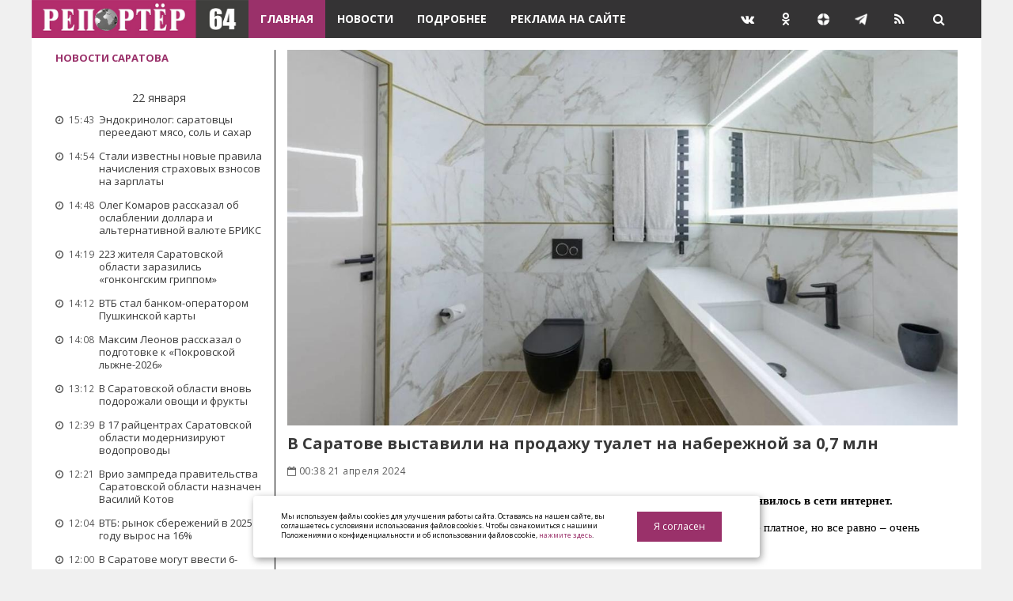

--- FILE ---
content_type: text/html; charset=utf-8
request_url: https://reporter64.ru/content/view/v-saratove-vystavili-na-prodazhu-tualet-na-naberezhnoj-za-0-7-mln
body_size: 16819
content:

<!DOCTYPE HTML PUBLIC "-//W3C//DTD HTML 4.01 Transitional//EN" "http://www.w3.org/TR/html4/loose.dtd">
<html>
	<head>
		<meta http-equiv="Content-Type" content="text/html; charset=UTF-8">
		<title>В Саратове выставили на продажу туалет на набережной за 0,7 млн</title>
		<meta name="keywords" content="В Саратове выставили на продажу туалет на набережной за 0,7 млн">
		<meta name="description" content="В Саратове выставили на продажу необычный лот. Соответствующее объявление появилось в сети интернет.
">
		<meta name="author" content="">
		
		
		<meta name="viewport" content="width=device-width, initial-scale=1">
		
																
		<meta property="og:type" content="website">
		<meta property="og:url" content="https://reporter64.ru/content/view/v-saratove-vystavili-na-prodazhu-tualet-na-naberezhnoj-za-0-7-mln">
		<meta property="og:title" content="В Саратове выставили на продажу туалет на набережной за 0,7 млн">
		<meta property="og:description" content="В Саратове выставили на продажу необычный лот. Соответствующее объявление появилось в сети интернет.
">
		
		<link href="https://reporter64.ru/content/view/v-saratove-vystavili-na-prodazhu-tualet-na-naberezhnoj-za-0-7-mln/amp" rel="amphtml">

		<link rel="canonical" href="https://reporter64.ru/content/view/v-saratove-vystavili-na-prodazhu-tualet-na-naberezhnoj-za-0-7-mln" />
	
		<meta name="yandex-verification" content="1f6f1446c0e82700" />
		<meta name="yandex-verification" content="9088b5eda9ee5267" />
		<meta name="yandex-verification" content="ed093cc96dec78f8" />
		<meta name="yandex-verification" content="30c4630b54e61284" />
		
		<meta name="pmail-verification" content="acc3f344cd3b0bf48bafd8a2db438ba0">
		
		<meta name="google-site-verification" content="W0pwJeSoSF38joSexws39bUVH7lmvG1XfsW6yC4bmX0">
		<meta name="google-site-verification" content="98nN8jMQhe8siK7ZqGV7zN5pogJ8xCv8ztKN2UmISn8" />

		<meta name="robots" content="all"/>

		<!--<meta name="yandex-verification" content="6f1b70deed33e086" /><meta name="yandex-verification" content="30c4630b54e61284" />-->
		
														<meta property="og:image" content="http://reporter64.ru/uploads/content/ala_1713641973662419f5b79bb.jpg" />
					<link rel="image_src" href="http://reporter64.ru/uploads/content/ala_1713641973662419f5b79bb.jpg" />
					
							
		
		<link rel="shortcut icon" href="/favicon.ico" type="image/x-icon" />
		<link rel="apple-touch-icon" href="/templates/default//i/apple-touch-icon.png" />
		<link rel="apple-touch-icon" sizes="57x57" href="/templates/default//i/apple-touch-icon-57x57.png" />
		<link rel="apple-touch-icon" sizes="72x72" href="/templates/default//i/apple-touch-icon-72x72.png" />
		<link rel="apple-touch-icon" sizes="76x76" href="/templates/default//i/apple-touch-icon-76x76.png" />
		<link rel="apple-touch-icon" sizes="114x114" href="/templates/default//i/apple-touch-icon-114x114.png" />
		<link rel="apple-touch-icon" sizes="120x120" href="/templates/default//i/apple-touch-icon-120x120.png" />
		<link rel="apple-touch-icon" sizes="144x144" href="/templates/default//i/apple-touch-icon-144x144.png" />
		<link rel="apple-touch-icon" sizes="152x152" href="/templates/default//i/apple-touch-icon-152x152.png" />
		<link rel="apple-touch-icon" sizes="180x180" href="/templates/default//i/apple-touch-icon-180x180.png" />
		
		
		
		<link href='https://fonts.googleapis.com/css?family=Open+Sans:400,700' rel='stylesheet' type='text/css'>
		<link rel="stylesheet" href="/templates/default//css/bootstrap.min.css">
		<link rel="stylesheet" href="/templates/default//css/font-awesome.min.css">
		<link rel="stylesheet" href="/templates/default//css/owl.carousel.css">
		<link rel="stylesheet" href="/templates/default//css/owl.transitions.css">
		<link rel="stylesheet" type="text/css" href="/templates/default//css/monokai_sublime.css">
		<link rel="stylesheet" type="text/css" href="/templates/default//css/screen.css?v=1">
		<link rel="stylesheet" type="text/css" href="/templates/default//js/adgallery/jquery.ad-gallery.css">
		
		<link href="/templates/default//js/lightbox/css/jquery.lightbox-0.5.css" rel="stylesheet" type="text/css" />

	
		
		<script>
			/*====================================================
			  THEME SETTINGS & GLOBAL VARIABLES
			====================================================*/
			//  1. Disqus comment settings
			var disqus_shortname = 'example'; // required: replace example with your forum shortname

			//  2. Fixed navbar
			var fixed_navbar = false;

			//  3. Latest slider Post count
			var Latest_slider_post_count = 7;

			//  4. Recent Post count
			var recent_post_count = 3;

			//	5. Facebook Page Setting
			//var facebook_page_url = '';

			//	6. Twitter Setting
			//var twitter_url = '';
			//var twitter_widget_id = '';
			//var number_of_tweet = 3;

			//	7. Mailchimp signup form Setting
			//var mailchimp_form_url = '';
			//var success_message = "";

			//  8. Special tag one
			var special_tag_one = 'text';
			var tag_one_post_count = 6;

			//  9. Special tag one
			var special_tag_two = 'feature';
			var tag_two_post_count = 5;
		</script>
		<!--<script data-ad-client="ca-pub-2748592114559623" async src="https://pagead2.googlesyndication.com/pagead/js/adsbygoogle.js"></script>-->
	
		
		<style id="jqstyle">a, a:hover, a:focus{color: #9a316a;}.btn-default:hover, .btn-default:focus, .btn-default:active{background:#9a316a;}.btn-primary{background:#9a316a;}input[type="text"]:focus, input[type="email"]:focus { border: 1px solid #9a316a;}.navbar-default .navbar-nav li.current-menu-item a { background-color: #9a316a;}.navbar-default .navbar-nav li.current-menu-item a:hover, .navbar-default .navbar-nav li.current-menu-item a:focus { background: #9a316a;}.navbar-default .navbar-toggle:focus{ background: #9a316a;}::-moz-selection{background: #9a316a;}::selection{background: #9a316a;}.search-popup .popup-inner #search-form i{background: #9a316a;}.search-popup .popup-inner #search-results ul li a:hover{color: #9a316a;}.search-popup .close-button:hover{background: #9a316a;}.secondary-bar .social-links li a:hover i{background: #9a316a;}.latest-slider-wrap .slider-title {background: #9a316a;}.latest-slider-wrap .slider-nav a i {background: #9a316a;}.latest-slider-wrap .item-wrap .item .tagged-in {background: #9a316a;}.post-wrap .tag-list a {background: #9a316a;}.category-wrap .category-name span:before {border-top: 35px solid #9a316a;}.default-layout .post-wrap .title a:hover{color: #9a316a;}.default-layout .post-wrap .post-meta span a:hover {color: #9a316a;}.default-layout .post-wrap .permalink:hover {color: #9a316a;}.pagination-wrap .pagination .newer-posts span, .pagination-wrap .pagination .older-posts span {background: #9a316a;}.share-wrap .share-wrap-inner {background: #f0f0f0;}.about-author .avatar {background: #9a316a;}.about-author .details .author a:hover {color: #9a316a;}.meta-info span i {background: #9a316a;}.meta-info span a:hover {color: #9a316a;}.prev-next-wrap .previous-post, .prev-next-wrap .next-post {background-color: #9a316a;}.author-cover .avatar {color: #9a316a;}.widget .title span:before {border-top: 35px solid #9a316a;}.tag-cloud a {background: #9a316a;}.recent-post .recent-single-post a:hover .post-info h4 {color: #9a316a;}.recent-post .recent-single-post a:hover .post-info .date {color: #9a316a;}.main-footer .tag-cloud a:hover {background: #9a316a;}#back-to-top i {background: #9a316a;} .latest-slider-wrap .item-wrap .item .category ul li a {background: #9a316a;}

		/*body { background: url(); background-position: center; background-repeat: no-repeat; background-size: 100% auto;
   background-attachment: fixed } */
	#fixblock{ width:360px; }
</style>
		
		
		<!-- Натиматика -->
		<!--<script src="//p1.ntvk1.ru/nv.js" async="true"></script>-->
		
		<!-- В head сайта один раз подключите библиотеку -->
		<!--<script async src="https://jsn.24smi.net/smi.js"></script>-->
		
		<!-- МоеВидео -->
		<!--<script async src="https://moevideo.biz/embed/js/mvpt.min.js"></script>-->
		
		<!-- Обливки -->
		<!--<script src="https://6c5xnntfvi.com/script.js"></script>-->
		
		
		
	</head>
	
	<body class="home-template" style="">
		<div class="page-wrap">

	
		
	
	<!-- Yandex.RTB -->
	
	<script>window.yaContextCb=window.yaContextCb||[]</script>
	<script src="https://yandex.ru/ads/system/context.js" async></script>
	<!-- Yandex.RTB R-A-3327770-1 -->
	<div id="yandex_rtb_R-A-3327770-1"></div>
	<script>
	window.yaContextCb.push(()=>{
		Ya.Context.AdvManager.render({
			"blockId": "R-A-3327770-1",
			"renderTo": "yandex_rtb_R-A-3327770-1"
		})
	})
	</script>
	
	

	<header class="main-header">
		
		<nav class="navbar navbar-default" id="main-navbar">
			<div class="container">
				<div class="navbar-header">
	<button type="button" class="navbar-toggle collapsed" data-toggle="collapse" data-target="#navbar" aria-expanded="false" aria-controls="navbar">
		<span class="sr-only">Навигация</span>
		<span class="icon-bar"></span>
		<span class="icon-bar"></span>
		<span class="icon-bar"></span>
	</button>
	<a class="image-logo" href="/"><img src="/templates/default//i/logo.jpg" height="48" alt=""></a>
	<a href="#" id="search-open"><i class="fa fa-search"></i></a>
</div>


<div id="navbar" class="navbar-collapse collapse">
	
	<ul class="nav navbar-nav">
														<li class="current-menu-item"><a href="/" target="_self">Главная</a>
											</li>
																					<li class=""><a href="/content/top-news" target="_self">Новости</a>
											</li>
																					<li class=""><a href="/content/articles" target="_self">Подробнее</a>
											</li>
																					<li class=""><a href="/pages/adv" target="_self">Реклама на сайте</a>
											</li>
											
	</ul>
	<ul id="navbar-social-links" class="nav navbar-nav navbar-right">
		<li><a class="navbar-social-links ml50" href="https://vk.com/prospect_64"  target="_blank"><i class="fa fa-vk"></i></a></li>
		<li><a class="navbar-social-links"href="https://ok.ru/reporter64"  target="_blank"><i class="fa fa-odnoklassniki"></i></a></li>
		<li><a class="navbar-social-links" href="https://zen.yandex.ru/profile/editor/id/5dfcf2605d6c4b00b0257e83"  target="_blank"><img alt="" src="[data-uri]" /></a></li>
		<li><a class="navbar-social-links" href="https://t.me/reporter64"  target="_blank"><img alt="" src="[data-uri]" /></a></li>
		<li><a class="navbar-social-links" href="/rss"><i class="fa fa-rss"></i></a></li>
    </ul>
</div>
			</div>
		</nav>
	</header>

	<div class="container">
		<div class="row">
	<div class="col-md-3 right-line">
		<div class="sidebar">
				
						<div class="widget widget_daily_news_recent_post">
				<h3 class="title h5 bg-color-white"><span style="padding:0px 0px;"><a class="txt-color-fucsia" href="/content/top-news">Новости Саратова</a></span></h3>
				<div class="content recent-post">
																									<div class="align-center tag-cloud">
								<span class="bg-color-white txt-color-darken">22 января</span>
							</div>
											<div class="recent-single-post clearfix have-image">
						<!--<span class="post-categories"><a href="/content/"></a></span>-->
						<a href="/content/view/endokrinolog-saratovcy-pereedayut-myaso-sol-i-sahar" title="Эндокринолог: саратовцы переедают мясо, соль и сахар" class="post-title">
							<div class="pull-left post-info" style="margin-left: 0px;"><div class="date font-xs"><i class="fa fa-clock-o"></i> 15:43</div></div>
							<div class="post-info" style="margin-left: 55px;">
								<h4 class="h5 font-normal">Эндокринолог: саратовцы переедают мясо, соль и сахар</h4>
							</div>
						</a>
					</div>
																													<div class="recent-single-post clearfix have-image">
						<!--<span class="post-categories"><a href="/content/"></a></span>-->
						<a href="/content/view/stali-izvestny-novye-pravila-nachisleniya-strahovyh-vznosov-na-zarplaty" title="Стали известны новые правила начисления страховых взносов на зарплаты" class="post-title">
							<div class="pull-left post-info" style="margin-left: 0px;"><div class="date font-xs"><i class="fa fa-clock-o"></i> 14:54</div></div>
							<div class="post-info" style="margin-left: 55px;">
								<h4 class="h5 font-normal">Стали известны новые правила начисления страховых взносов на зарплаты</h4>
							</div>
						</a>
					</div>
																													<div class="recent-single-post clearfix have-image">
						<!--<span class="post-categories"><a href="/content/"></a></span>-->
						<a href="/content/view/oleg-komarov-rasskazal-ob-oslablenii-dollara-i-alternativnoj-valyute-briks" title="Олег Комаров рассказал об ослаблении доллара и альтернативной валюте БРИКС" class="post-title">
							<div class="pull-left post-info" style="margin-left: 0px;"><div class="date font-xs"><i class="fa fa-clock-o"></i> 14:48</div></div>
							<div class="post-info" style="margin-left: 55px;">
								<h4 class="h5 font-normal">Олег Комаров рассказал об ослаблении доллара и альтернативной валюте БРИКС</h4>
							</div>
						</a>
					</div>
																													<div class="recent-single-post clearfix have-image">
						<!--<span class="post-categories"><a href="/content/"></a></span>-->
						<a href="/content/view/223-zhitelya-saratovskoj-oblasti-zarazilis-gonkongskim-grippom" title="223 жителя Саратовской области заразились «гонконгским гриппом»" class="post-title">
							<div class="pull-left post-info" style="margin-left: 0px;"><div class="date font-xs"><i class="fa fa-clock-o"></i> 14:19</div></div>
							<div class="post-info" style="margin-left: 55px;">
								<h4 class="h5 font-normal">223 жителя Саратовской области заразились «гонконгским гриппом»</h4>
							</div>
						</a>
					</div>
																													<div class="recent-single-post clearfix have-image">
						<!--<span class="post-categories"><a href="/content/"></a></span>-->
						<a href="/content/view/vtb-stal-bankom-operatorom-pushkinskoj-karty" title="ВТБ стал банком-оператором Пушкинской карты" class="post-title">
							<div class="pull-left post-info" style="margin-left: 0px;"><div class="date font-xs"><i class="fa fa-clock-o"></i> 14:12</div></div>
							<div class="post-info" style="margin-left: 55px;">
								<h4 class="h5 font-normal">ВТБ стал банком-оператором Пушкинской карты</h4>
							</div>
						</a>
					</div>
																													<div class="recent-single-post clearfix have-image">
						<!--<span class="post-categories"><a href="/content/"></a></span>-->
						<a href="/content/view/maksim-leonov-rasskazal-o-podgotovke-k-pokrovskoj-lyzhne-2026" title="Максим Леонов рассказал о подготовке к «Покровской лыжне-2026»" class="post-title">
							<div class="pull-left post-info" style="margin-left: 0px;"><div class="date font-xs"><i class="fa fa-clock-o"></i> 14:08</div></div>
							<div class="post-info" style="margin-left: 55px;">
								<h4 class="h5 font-normal">Максим Леонов рассказал о подготовке к «Покровской лыжне-2026»</h4>
							</div>
						</a>
					</div>
																													<div class="recent-single-post clearfix have-image">
						<!--<span class="post-categories"><a href="/content/"></a></span>-->
						<a href="/content/view/v-saratovskoj-oblasti-vnov-podorozhali-ovoshi-i-frukty" title="В Саратовской области вновь подорожали овощи и фрукты" class="post-title">
							<div class="pull-left post-info" style="margin-left: 0px;"><div class="date font-xs"><i class="fa fa-clock-o"></i> 13:12</div></div>
							<div class="post-info" style="margin-left: 55px;">
								<h4 class="h5 font-normal">В Саратовской области вновь подорожали овощи и фрукты</h4>
							</div>
						</a>
					</div>
																													<div class="recent-single-post clearfix have-image">
						<!--<span class="post-categories"><a href="/content/"></a></span>-->
						<a href="/content/view/v-17-rajcentrah-saratovskoj-oblasti-moderniziruyut-vodoprovody" title="В 17 райцентрах Саратовской области модернизируют водопроводы" class="post-title">
							<div class="pull-left post-info" style="margin-left: 0px;"><div class="date font-xs"><i class="fa fa-clock-o"></i> 12:39</div></div>
							<div class="post-info" style="margin-left: 55px;">
								<h4 class="h5 font-normal">В 17 райцентрах Саратовской области модернизируют водопроводы</h4>
							</div>
						</a>
					</div>
																													<div class="recent-single-post clearfix have-image">
						<!--<span class="post-categories"><a href="/content/"></a></span>-->
						<a href="/content/view/vrio-zampreda-pravitelstva-saratovskoj-oblasti-naznachen-vasilij-kotov" title="Врио зампреда правительства Саратовской области назначен Василий Котов " class="post-title">
							<div class="pull-left post-info" style="margin-left: 0px;"><div class="date font-xs"><i class="fa fa-clock-o"></i> 12:21</div></div>
							<div class="post-info" style="margin-left: 55px;">
								<h4 class="h5 font-normal">Врио зампреда правительства Саратовской области назначен Василий Котов </h4>
							</div>
						</a>
					</div>
																													<div class="recent-single-post clearfix have-image">
						<!--<span class="post-categories"><a href="/content/"></a></span>-->
						<a href="/content/view/vtb-rynok-sberezhenij-v-2025-godu-vyros-na-16" title="ВТБ: рынок сбережений в 2025 году вырос на 16% " class="post-title">
							<div class="pull-left post-info" style="margin-left: 0px;"><div class="date font-xs"><i class="fa fa-clock-o"></i> 12:04</div></div>
							<div class="post-info" style="margin-left: 55px;">
								<h4 class="h5 font-normal">ВТБ: рынок сбережений в 2025 году вырос на 16% </h4>
							</div>
						</a>
					</div>
																													<div class="recent-single-post clearfix have-image">
						<!--<span class="post-categories"><a href="/content/"></a></span>-->
						<a href="/content/view/v-saratove-mogut-vvesti-6-razovoe-shkolnoe-pitanie-po-tipu-siriusa-v-sochi" title="В Саратове могут ввести 6-разовое школьное питание по типу «Сириуса» в Сочи" class="post-title">
							<div class="pull-left post-info" style="margin-left: 0px;"><div class="date font-xs"><i class="fa fa-clock-o"></i> 12:00</div></div>
							<div class="post-info" style="margin-left: 55px;">
								<h4 class="h5 font-normal">В Саратове могут ввести 6-разовое школьное питание по типу «Сириуса» в Сочи</h4>
							</div>
						</a>
					</div>
																													<div class="recent-single-post clearfix have-image">
						<!--<span class="post-categories"><a href="/content/"></a></span>-->
						<a href="/content/view/22-yanvarya-v-saratove-i-engelse-propal-mobilnyj-internet" title="22 января в Саратове и Энгельсе пропал мобильный интернет" class="post-title">
							<div class="pull-left post-info" style="margin-left: 0px;"><div class="date font-xs"><i class="fa fa-clock-o"></i> 11:58</div></div>
							<div class="post-info" style="margin-left: 55px;">
								<h4 class="h5 font-normal">22 января в Саратове и Энгельсе пропал мобильный интернет</h4>
							</div>
						</a>
					</div>
																													<div class="recent-single-post clearfix have-image">
						<!--<span class="post-categories"><a href="/content/"></a></span>-->
						<a href="/content/view/30-letnyuyu-zhitelnicu-balakovo-obmanul-na-100-tysyach-znamenityj-pevec" title="30-летнюю жительницу Балаково обманул на 100 тысяч «знаменитый певец»" class="post-title">
							<div class="pull-left post-info" style="margin-left: 0px;"><div class="date font-xs"><i class="fa fa-clock-o"></i> 11:51</div></div>
							<div class="post-info" style="margin-left: 55px;">
								<h4 class="h5 font-normal">30-летнюю жительницу Балаково обманул на 100 тысяч «знаменитый певец»</h4>
							</div>
						</a>
					</div>
																													<div class="recent-single-post clearfix have-image">
						<!--<span class="post-categories"><a href="/content/"></a></span>-->
						<a href="/content/view/v-saratovskoj-oblasti-vnov-vyrosla-cena-na-benzin-za-nedelyu-v-yanvare" title="В Саратовской области вновь выросла цена на бензин за неделю в январе" class="post-title">
							<div class="pull-left post-info" style="margin-left: 0px;"><div class="date font-xs"><i class="fa fa-clock-o"></i> 10:46</div></div>
							<div class="post-info" style="margin-left: 55px;">
								<h4 class="h5 font-normal">В Саратовской области вновь выросла цена на бензин за неделю в январе</h4>
							</div>
						</a>
					</div>
																													<div class="recent-single-post clearfix have-image">
						<!--<span class="post-categories"><a href="/content/"></a></span>-->
						<a href="/content/view/ryadu-saratovskih-lgotnikov-peresmotryat-poryadok-socpodderzhki" title="Ряду саратовских льготников пересмотрят порядок соцподдержки" class="post-title">
							<div class="pull-left post-info" style="margin-left: 0px;"><div class="date font-xs"><i class="fa fa-clock-o"></i> 10:44</div></div>
							<div class="post-info" style="margin-left: 55px;">
								<h4 class="h5 font-normal">Ряду саратовских льготников пересмотрят порядок соцподдержки</h4>
							</div>
						</a>
					</div>
																													<div class="recent-single-post clearfix have-image">
						<!--<span class="post-categories"><a href="/content/"></a></span>-->
						<a href="/content/view/v-saratovskoj-oblasti-otmenili-uroki-v-shkolah-iz-za-silnyh-morozov" title="В Саратовской области отменили уроки в школах из-за сильных морозов" class="post-title">
							<div class="pull-left post-info" style="margin-left: 0px;"><div class="date font-xs"><i class="fa fa-clock-o"></i> 10:37</div></div>
							<div class="post-info" style="margin-left: 55px;">
								<h4 class="h5 font-normal">В Саратовской области отменили уроки в школах из-за сильных морозов</h4>
							</div>
						</a>
					</div>
																													<div class="recent-single-post clearfix have-image">
						<!--<span class="post-categories"><a href="/content/"></a></span>-->
						<a href="/content/view/volodin-obyavil-o-neobhodimosti-vozvedeniya-pristrojki-k-saratovskoj-shkole-52" title="Володин объявил о необходимости возведения пристройки к саратовской школе №52" class="post-title">
							<div class="pull-left post-info" style="margin-left: 0px;"><div class="date font-xs"><i class="fa fa-clock-o"></i> 09:28</div></div>
							<div class="post-info" style="margin-left: 55px;">
								<h4 class="h5 font-normal">Володин объявил о необходимости возведения пристройки к саратовской школе №52</h4>
							</div>
						</a>
					</div>
																													<div class="recent-single-post clearfix have-image">
						<!--<span class="post-categories"><a href="/content/"></a></span>-->
						<a href="/content/view/sfr-soobshil-saratovcam-o-novyh-lgotah-dlya-uchastnikov-svo-s-yanvarya-2026-goda" title="СФР сообщил саратовцам о новых льготах для участников СВО с января 2026 года" class="post-title">
							<div class="pull-left post-info" style="margin-left: 0px;"><div class="date font-xs"><i class="fa fa-clock-o"></i> 08:43</div></div>
							<div class="post-info" style="margin-left: 55px;">
								<h4 class="h5 font-normal">СФР сообщил саратовцам о новых льготах для участников СВО с января 2026 года</h4>
							</div>
						</a>
					</div>
																													<div class="recent-single-post clearfix have-image">
						<!--<span class="post-categories"><a href="/content/"></a></span>-->
						<a href="/content/view/tyazhelaya-utrata-na-frontah-svo-tragicheski-pogibli-urozhency-saratovskoj-oblasti" title="Тяжелая утрата: на фронтах СВО трагически погибли уроженцы Саратовской области" class="post-title">
							<div class="pull-left post-info" style="margin-left: 0px;"><div class="date font-xs"><i class="fa fa-clock-o"></i> 00:05</div></div>
							<div class="post-info" style="margin-left: 55px;">
								<h4 class="h5 font-normal">Тяжелая утрата: на фронтах СВО трагически погибли уроженцы Саратовской области</h4>
							</div>
						</a>
					</div>
																													<div class="recent-single-post clearfix have-image">
						<!--<span class="post-categories"><a href="/content/"></a></span>-->
						<a href="/content/view/sfr-anonsiroval-indeksaciyu-socialnyh-vyplat-i-posobij-s-1-fevralya" title="СФР анонсировал индексацию социальных выплат и пособий с 1 февраля" class="post-title">
							<div class="pull-left post-info" style="margin-left: 0px;"><div class="date font-xs"><i class="fa fa-clock-o"></i> 00:04</div></div>
							<div class="post-info" style="margin-left: 55px;">
								<h4 class="h5 font-normal">СФР анонсировал индексацию социальных выплат и пособий с 1 февраля</h4>
							</div>
						</a>
					</div>
																													<div class="recent-single-post clearfix have-image">
						<!--<span class="post-categories"><a href="/content/"></a></span>-->
						<a href="/content/view/saratovskij-deputat-kalinin-prizval-povysit-zarplaty-i-status-uchitelej-i-vrachej" title="Саратовский депутат Калинин призвал повысить зарплаты и статус учителей и врачей" class="post-title">
							<div class="pull-left post-info" style="margin-left: 0px;"><div class="date font-xs"><i class="fa fa-clock-o"></i> 00:03</div></div>
							<div class="post-info" style="margin-left: 55px;">
								<h4 class="h5 font-normal">Саратовский депутат Калинин призвал повысить зарплаты и статус учителей и врачей</h4>
							</div>
						</a>
					</div>
																													<div class="recent-single-post clearfix have-image">
						<!--<span class="post-categories"><a href="/content/"></a></span>-->
						<a href="/content/view/gerojski-pogibli-v-specoperacii-urozhency-saratova-kolosov-i-golovin" title="Геройски погибли в спецоперации уроженцы Саратова Колосов и Головин" class="post-title">
							<div class="pull-left post-info" style="margin-left: 0px;"><div class="date font-xs"><i class="fa fa-clock-o"></i> 00:02</div></div>
							<div class="post-info" style="margin-left: 55px;">
								<h4 class="h5 font-normal">Геройски погибли в спецоперации уроженцы Саратова Колосов и Головин</h4>
							</div>
						</a>
					</div>
																																		<div class="align-center tag-cloud">
									<span class="bg-color-white txt-color-darken">21 января</span>
								</div>
																		<div class="recent-single-post clearfix have-image">
						<!--<span class="post-categories"><a href="/content/"></a></span>-->
						<a href="/content/view/vtb-vnov-voshel-v-chislo-liderov-rejtinga-rabotodatelej-headhunter" title="ВТБ вновь вошел в число лидеров рейтинга работодателей HeadHunter" class="post-title">
							<div class="pull-left post-info" style="margin-left: 0px;"><div class="date font-xs"><i class="fa fa-clock-o"></i> 22:39</div></div>
							<div class="post-info" style="margin-left: 55px;">
								<h4 class="h5 font-normal">ВТБ вновь вошел в число лидеров рейтинга работодателей HeadHunter</h4>
							</div>
						</a>
					</div>
																													<div class="recent-single-post clearfix have-image">
						<!--<span class="post-categories"><a href="/content/"></a></span>-->
						<a href="/content/view/kalinin-otmetil-skorost-rassmotreniya-obrashenij-grazhdan-komandoj-rosalkogoltabakkontrolya" title="Калинин отметил скорость рассмотрения обращений граждан командой Росалкогольтабакконтроля" class="post-title">
							<div class="pull-left post-info" style="margin-left: 0px;"><div class="date font-xs"><i class="fa fa-clock-o"></i> 17:47</div></div>
							<div class="post-info" style="margin-left: 55px;">
								<h4 class="h5 font-normal">Калинин отметил скорость рассмотрения обращений граждан командой Росалкогольтабакконтроля</h4>
							</div>
						</a>
					</div>
																													<div class="recent-single-post clearfix have-image">
						<!--<span class="post-categories"><a href="/content/"></a></span>-->
						<a href="/content/view/v-engelsskom-rajone-kapitalno-otremontiruyut-eshe-3-shkoly-v-2026-godu" title="В Энгельсском районе капитально отремонтируют ещё 3 школы в 2026 году" class="post-title">
							<div class="pull-left post-info" style="margin-left: 0px;"><div class="date font-xs"><i class="fa fa-clock-o"></i> 17:22</div></div>
							<div class="post-info" style="margin-left: 55px;">
								<h4 class="h5 font-normal">В Энгельсском районе капитально отремонтируют ещё 3 школы в 2026 году</h4>
							</div>
						</a>
					</div>
																													<div class="recent-single-post clearfix have-image">
						<!--<span class="post-categories"><a href="/content/"></a></span>-->
						<a href="/content/view/v-saratove-resheno-demontirovat-ne-menee-300-nezakonnyh-torgovyh-obektov" title="В Саратове решено демонтировать не менее 300 незаконных торговых объектов" class="post-title">
							<div class="pull-left post-info" style="margin-left: 0px;"><div class="date font-xs"><i class="fa fa-clock-o"></i> 16:44</div></div>
							<div class="post-info" style="margin-left: 55px;">
								<h4 class="h5 font-normal">В Саратове решено демонтировать не менее 300 незаконных торговых объектов</h4>
							</div>
						</a>
					</div>
																													<div class="recent-single-post clearfix have-image">
						<!--<span class="post-categories"><a href="/content/"></a></span>-->
						<a href="/content/view/busargin-obyavil-vygovor-saratovskomu-ministru-posle-kritiki-volodina" title="Бусаргин объявил выговор саратовскому министру после критики Володина" class="post-title">
							<div class="pull-left post-info" style="margin-left: 0px;"><div class="date font-xs"><i class="fa fa-clock-o"></i> 16:16</div></div>
							<div class="post-info" style="margin-left: 55px;">
								<h4 class="h5 font-normal">Бусаргин объявил выговор саратовскому министру после критики Володина</h4>
							</div>
						</a>
					</div>
																													<div class="recent-single-post clearfix have-image">
						<!--<span class="post-categories"><a href="/content/"></a></span>-->
						<a href="/content/view/v-saratovskoj-oblasti-annulirovali-svyshe-1000-razreshenij-dlya-taksistov" title="В Саратовской области аннулировали свыше 1000 разрешений для таксистов" class="post-title">
							<div class="pull-left post-info" style="margin-left: 0px;"><div class="date font-xs"><i class="fa fa-clock-o"></i> 16:05</div></div>
							<div class="post-info" style="margin-left: 55px;">
								<h4 class="h5 font-normal">В Саратовской области аннулировали свыше 1000 разрешений для таксистов</h4>
							</div>
						</a>
					</div>
																													<div class="recent-single-post clearfix have-image">
						<!--<span class="post-categories"><a href="/content/"></a></span>-->
						<a href="/content/view/eks-glavu-volskogo-rajona-andreya-tatarinova-otpravili-pod-domashnij-arest" title="Экс-главу Вольского района Андрея Татаринова отправили под домашний арест" class="post-title">
							<div class="pull-left post-info" style="margin-left: 0px;"><div class="date font-xs"><i class="fa fa-clock-o"></i> 16:02</div></div>
							<div class="post-info" style="margin-left: 55px;">
								<h4 class="h5 font-normal">Экс-главу Вольского района Андрея Татаринова отправили под домашний арест</h4>
							</div>
						</a>
					</div>
																													<div class="recent-single-post clearfix have-image">
						<!--<span class="post-categories"><a href="/content/"></a></span>-->
						<a href="/content/view/moshenniki-sozdali-fejkovuyu-gruppu-saratovskoj-gordumy-v-telegram" title="Мошенники создали фейковую группу Саратовской гордумы в Telegram" class="post-title">
							<div class="pull-left post-info" style="margin-left: 0px;"><div class="date font-xs"><i class="fa fa-clock-o"></i> 15:28</div></div>
							<div class="post-info" style="margin-left: 55px;">
								<h4 class="h5 font-normal">Мошенники создали фейковую группу Саратовской гордумы в Telegram</h4>
							</div>
						</a>
					</div>
									</div>
			</div>
			<div class="btn-group btn-group-justified mb10">
				<a id="load-news" class="btn load-news" role="button" data-page="2" data-action="news" data-max_pages="100" href="#">Загрузить еще</a>
			</div>
			
			<div id="calendar" class="widget widget_calendar"></div>
		
			

			<!-- Gismeteo informer START -->
			
			<link rel="stylesheet" type="text/css" href="https://nst1.gismeteo.ru/assets/flat-ui/legacy/css/informer.min.css">
			<div id="gsInformerID-B8iQH8DoA6JM80" class="gsInformer" style="width:262px;height:162px">
			  <div class="gsIContent">
				<div id="cityLink">
				<a href="https://www.gismeteo.ru/weather-saratov-5032/" target="_blank" rel="nofollow">Погода в Саратове</a>
				</div>
				<div class="gsLinks">
				  <table>
					<tr>
						<td>
						<div class="leftCol">
						  <a href="https://www.gismeteo.ru/" target="_blank">
							<img alt="Gismeteo" title="Gismeteo" src="https://nst1.gismeteo.ru/assets/flat-ui/img/logo-mini2.png" align="middle" border="0" width="11" height="16" />
							<img src="https://nst1.gismeteo.ru/assets/flat-ui/img/informer/gismeteo.svg" border="0" align="middle" style="left: 5px; top:1px">
						  </a>
						</div>
						<div class="rightCol">
						  <a href="https://www.gismeteo.ru/weather-saratov-5032/2-weeks/" target="_blank">
							  <img src="https://nst1.gismeteo.ru/assets/flat-ui/img/informer/forecast-2weeks.ru.svg" border="0" align="middle" style="top:auto">
						  </a>
						</div>
						</td>
					</tr>
				  </table>
				</div>
			  </div>
			</div>
			<script async src="https://www.gismeteo.ru/api/informer/getinformer/?hash=B8iQH8DoA6JM80" type="text/javascript"></script>
		
			<!-- Gismeteo informer END -->
			<br/>

		</div>
		
		
		
	</div>
	
	
	<div class="col-md-9">
		<div class="row default-layout">
			<article class="col-sm-12 post-wrap full-post">
				<div class="featured-media cat-pos-rel">
																																<div class="image-container">
							<img src='/cache/2790497571.jpg' width="100%" height="auto" alt="В Саратове выставили на продажу туалет на набережной за 0,7 млн" title="В Саратове выставили на продажу туалет на набережной за 0,7 млн" style="aspect-ratio:auto 16/9;"> 
							</div>
								
																						</div>
				
				<h1 class="title">В Саратове выставили на продажу туалет на набережной за 0,7 млн</h1>
				
				<div class="row mb10 mt15">
					<div class="col-sm-12">	
						<div class="post-meta">
							<span class="date">
								<i class="fa fa-calendar-o"></i>
								00:38  21 апреля 2024
								
							</span>
						</div>
						
					</div>
	
				</div>
				<div class="post-entry">
					<p><strong>В Саратове выставили на продажу необычный лот. Соответствующее объявление появилось в сети интернет.</strong></p>
<p>Сообщается, что продается общественный туалет на набережной Космонавтов. Заведение платное, но все равно &ndash; очень необходимое гражданам.</p>
<p>Санитарная конструкция для удовлетворения самых насущных потребностей человека расположена недалеко от ротонды. Известно, что в биотуалете есть 4 кабинки.</p>
<p>Владельцы туалета просят за него 700 тысяч рублей.</p>
<p>Арина Зайцева</p>
					<script src="https://yastatic.net/share2/share.js"></script>
					<div class="ya-share2" data-curtain data-shape="round" data-services="vkontakte,odnoklassniki,telegram"></div>
				</div>
				
				<div class="tagcloud">
											<a href="/content/tags/2" title="саратов" style="font-size: 0.8em;" >САРАТОВ</a>,											<a href="/content/tags/463" title="набережная" style="font-size: 0.8em;" >НАБЕРЕЖНАЯ</a>,											<a href="/content/tags/3221" title="туалет" style="font-size: 0.8em;" >ТУАЛЕТ</a>,											<a href="/content/tags/45" title="продажа" style="font-size: 0.8em;" >ПРОДАЖА</a>									</div>
				
				
			</article>

			
			
			<div class="col-sm-12">
				<div class="widget widget_text">
				<div class="textwidget">
					<div class="align-center">
					
						
						<!-- Yandex Native Ads -->
						<script>window.yaContextCb=window.yaContextCb||[]</script>
						<script src="https://yandex.ru/ads/system/context.js" async></script>
						 
						<!-- Yandex Native Ads C-A-3327770-2 
						<div id="yandex_rtb_C-A-3327770-2"></div>
						<script>window.yaContextCb.push(()=>{
						  Ya.Context.AdvManager.renderWidget({
							renderTo: 'yandex_rtb_C-A-3327770-2',
							blockId: 'C-A-3327770-2'
						  })
						})</script>-->
						<!-- Yandex.RTB R-A-3327770-5 -->
						<div id="yandex_rtb_R-A-3327770-5"></div>
						<script>
						window.yaContextCb.push(() => {
							Ya.Context.AdvManager.render({
								"blockId": "R-A-3327770-5",
								"renderTo": "yandex_rtb_R-A-3327770-5",
								"type": "feed"
							})
						})
						</script>
		
						
					</div>
				</div>
			</div>
			</div>
			
			
			<div class="share-wrap col-sm-12">
				<div class="share-wrap-inner clearfix">
					<div class="txt-color-fucsia">Добавляйте «Репортер 64» в источники в <a class="txt-color-fucsia font-strong" href="https://yandex.ru/news/?favid=254151752" target="_blank">Яндекс.Новости</a>, а также подписывайтесь на наш канал в <a class="txt-color-fucsia font-strong" href="https://zen.yandex.ru/reporter64saratov" target="_blank">Яндекс.Дзен</a> и <a class="txt-color-fucsia font-strong" href="https://t.me/reporter64">Telegram</a>. Будет интересно!</div>
					
					
				</div>
			</div>
			
			
			
			
			
		</div>
		
		<div class="row big-margin">
						
															<div class="col-sm-6">
						<div class="post-wrap first-post">
							<div class="featured-media">
								<a href="/content/view/v-saratovskoj-oblasti-vnov-vyrosla-cena-na-benzin-za-nedelyu-v-yanvare" title="В Саратовской области вновь выросла цена на бензин за неделю в январе">
									<div class="image-container"  style='background-image: url(/cache/2275514198.jpg);'></div>
								</a>
								<div class="title-wrap">
									<a href="/content/view/v-saratovskoj-oblasti-vnov-vyrosla-cena-na-benzin-za-nedelyu-v-yanvare">
										<h2 class="h4 title">В Саратовской области вновь выросла цена на бензин за неделю в январе</h2>
									</a>
								</div>
							</div>
						</div>
					</div>
																<div class="col-md-3 col-sm-6">
						<div class="post-wrap post">
							<div class="featured-media">
								<a href="/content/view/vrio-zampreda-pravitelstva-saratovskoj-oblasti-naznachen-vasilij-kotov" title="Врио зампреда правительства Саратовской области назначен Василий Котов ">
									<div class="image-container"  style='background-image: url(/cache/4258891092.jpg);'></div>
								</a>
								<div class="title-wrap">
									<a href="/content/view/vrio-zampreda-pravitelstva-saratovskoj-oblasti-naznachen-vasilij-kotov">
										<h2 class="h5 title">Врио зампреда правительства Саратовской области назначен Василий Котов </h2>
									</a>
								</div>
							</div>
						</div>
					</div>
																<div class="col-md-3 col-sm-6">
						<div class="post-wrap post">
							<div class="featured-media">
								<a href="/content/view/oleg-komarov-rasskazal-ob-oslablenii-dollara-i-alternativnoj-valyute-briks" title="Олег Комаров рассказал об ослаблении доллара и альтернативной валюте БРИКС">
									<div class="image-container"  style='background-image: url(/cache/2437339155.jpeg);'></div>
								</a>
								<div class="title-wrap">
									<a href="/content/view/oleg-komarov-rasskazal-ob-oslablenii-dollara-i-alternativnoj-valyute-briks">
										<h2 class="h5 title">Олег Комаров рассказал об ослаблении доллара и альтернативной валюте БРИКС</h2>
									</a>
								</div>
							</div>
						</div>
					</div>
																<div class="col-md-3 col-sm-6">
						<div class="post-wrap post">
							<div class="featured-media">
								<a href="/content/view/saratovskij-deputat-kalinin-prizval-povysit-zarplaty-i-status-uchitelej-i-vrachej" title="Саратовский депутат Калинин призвал повысить зарплаты и статус учителей и врачей">
									<div class="image-container"  style='background-image: url(/cache/255048606.jpg);'></div>
								</a>
								<div class="title-wrap">
									<a href="/content/view/saratovskij-deputat-kalinin-prizval-povysit-zarplaty-i-status-uchitelej-i-vrachej">
										<h2 class="h5 title">Саратовский депутат Калинин призвал повысить зарплаты и статус учителей и врачей</h2>
									</a>
								</div>
							</div>
						</div>
					</div>
																<div class="col-md-3 col-sm-6">
						<div class="post-wrap post">
							<div class="featured-media">
								<a href="/content/view/ryadu-saratovskih-lgotnikov-peresmotryat-poryadok-socpodderzhki" title="Ряду саратовских льготников пересмотрят порядок соцподдержки">
									<div class="image-container"  style='background-image: url(/cache/729139923.jpg);'></div>
								</a>
								<div class="title-wrap">
									<a href="/content/view/ryadu-saratovskih-lgotnikov-peresmotryat-poryadok-socpodderzhki">
										<h2 class="h5 title">Ряду саратовских льготников пересмотрят порядок соцподдержки</h2>
									</a>
								</div>
							</div>
						</div>
					</div>
											
		</div>

		
				<div class="row">
			<div class="col-md-12">
				<div class="category-wrap" id="category-type-one">
					<div class="row default-layout boxsize">
													<article class="col-sm-4 post-wrap">
								<div class="featured-media">
									<a href="/content/view/v-saratove-proveryat-privatizaciyu-rechnogo-vokzala-i-prigorodnyh-kass" title="В Саратове проверят приватизацию речного вокзала и пригородных касс">
										<div class="image-container" style='background-image: url(/cache/1048845885.jpg);'></div>
									</a>
								</div>
								<h2 class="title h3"><a href="/content/view/v-saratove-proveryat-privatizaciyu-rechnogo-vokzala-i-prigorodnyh-kass">В Саратове проверят приватизацию речного вокзала и пригородных касс</a></h2>
							</article>
													<article class="col-sm-4 post-wrap">
								<div class="featured-media">
									<a href="/content/view/glava-saratovskogo-minselhoza-kovalskij-budet-otpravlen-v-otstavku" title="Глава Саратовского Минсельхоза Ковальский будет отправлен в отставку">
										<div class="image-container" style='background-image: url(/cache/230095709.jpg);'></div>
									</a>
								</div>
								<h2 class="title h3"><a href="/content/view/glava-saratovskogo-minselhoza-kovalskij-budet-otpravlen-v-otstavku">Глава Саратовского Минсельхоза Ковальский будет отправлен в отставку</a></h2>
							</article>
													<article class="col-sm-4 post-wrap">
								<div class="featured-media">
									<a href="/content/view/alimova-prokommentirovala-zakon-o-raspredelenii-vypusknikov-medvuzov" title="Алимова прокомментировала закон о распределении выпускников медвузов">
										<div class="image-container" style='background-image: url(/cache/2422571534.jpg);'></div>
									</a>
								</div>
								<h2 class="title h3"><a href="/content/view/alimova-prokommentirovala-zakon-o-raspredelenii-vypusknikov-medvuzov">Алимова прокомментировала закон о распределении выпускников медвузов</a></h2>
							</article>
													<article class="col-sm-4 post-wrap">
								<div class="featured-media">
									<a href="/content/view/kalinin-potreboval-uvelichit-kolichestvo-byudzhetnyh-mest-v-vuzah" title="Калинин потребовал увеличить количество бюджетных мест в вузах">
										<div class="image-container" style='background-image: url(/cache/1975423525.jpg);'></div>
									</a>
								</div>
								<h2 class="title h3"><a href="/content/view/kalinin-potreboval-uvelichit-kolichestvo-byudzhetnyh-mest-v-vuzah">Калинин потребовал увеличить количество бюджетных мест в вузах</a></h2>
							</article>
													<article class="col-sm-4 post-wrap">
								<div class="featured-media">
									<a href="/content/view/v-saratovskoj-oblasti-sushestvenno-vyroslo-kolichestvo-migrantov" title="В Саратовской области существенно выросло количество мигрантов">
										<div class="image-container" style='background-image: url(/cache/4183916265.jpg);'></div>
									</a>
								</div>
								<h2 class="title h3"><a href="/content/view/v-saratovskoj-oblasti-sushestvenno-vyroslo-kolichestvo-migrantov">В Саратовской области существенно выросло количество мигрантов</a></h2>
							</article>
													<article class="col-sm-4 post-wrap">
								<div class="featured-media">
									<a href="/content/view/deputat-gd-prokommentiroval-ceny-na-benzin-po-80-rublej-v-saratovskoj-oblasti" title="Депутат ГД прокомментировал цены на бензин по 80 рублей в Саратовской области">
										<div class="image-container" style='background-image: url(/cache/1604691818.jpg);'></div>
									</a>
								</div>
								<h2 class="title h3"><a href="/content/view/deputat-gd-prokommentiroval-ceny-na-benzin-po-80-rublej-v-saratovskoj-oblasti">Депутат ГД прокомментировал цены на бензин по 80 рублей в Саратовской области</a></h2>
							</article>
							
					</div>
				</div>
				<div class="btn-group btn-group-justified mb10">
					<a id="load-articles" class="btn load-articles" role="button" data-page="2" data-action="articles" data-max_pages="100" href="#">Загрузить еще</a>
				</div>
			</div>
		</div>
		
	</div>
</div>
	</div>
		
			<footer class="main-footer">
				<div class="footer-top">
					<div class="container">
						<div class="row">
							<div class="col-sm-6">
								<div class="widget">
									<h4 class="h5 title"><span>Контакты</span></h4>
									
									<div class="content" style="text-align: justify;">
										<p>E-mail:&nbsp;<span style="color: #ffffff;"><a href="https://e.mail.ru/compose?To=rep64@yandex.ru" rel="noopener"><span style="color: #ffffff;">rep64@yandex.ru</span></a></span></p>
<p><span>Адрес редакции: 410600, г.Саратов, ул.Вольская 32/34</span></p>
<p><span>Тел: <span>8-917-305-4695</span></span></p>
<p><span></span>Главный редактор: Савельев Георгий Игоревич</p>
<p><span></span><span>Сетевое издание &laquo;Репортер64&raquo; зарегистрировано в качестве средства массовой информации 9 июня 2018 г. Федеральной службой по надзору в сфере связи, информационных технологий и массовых коммуникаций.</span></p>
<p><a href="/pages/adv" target="_self"><strong>Реклама на сайте</strong></a></p>
									</div>
								</div>
							</div>
							<div class="col-sm-6">
								<div class="widget">
									
									<div class="content">
										<p><span>Мы на <span style="color: #ffffff;"><strong><a href="https://zen.yandex.ru/profile/editor/id/5dfcf2605d6c4b00b0257e83" target="_blank"><span style="color: #ffffff;">Яндекс.Дзен</span></a></strong></span></span></p>
<p>Подписывайтесь на наш <span style="color: #ffffff;"><a href="https://t.me/reporter64" target="_blank"><span style="color: #ffffff;"><strong>телеграм-канал</strong></span></a></span></p>
<p>Свидетельство о регистрации ЭЛ № ФС77-73036</p>
<p>Учредитель: Савельев Георгий Игоревич</p>
<p><!--Ресурс может содержать информацию и материалы--> <span class="age18">18+</span></p>
<p>При любом использовании материалов указание сетевого издания &laquo;Репортер64&raquo; в качестве источника информации и гиперссылка на сайт reporter64.ru обязательны. Мнение авторов публикаций может не совпадать с позицией редакции.</p>
<p><span style="color: #ffffff;"><a href="/pages/privacy"><span style="color: #ffffff;"><strong>Политика конфиденциальности</strong></span></a></span></p>
									</div>
								</div>
							</div>
							
							<!--
							<div class="col-sm-8">
								<div class="widget">
									<h4 class="h5 title"><span>Партнеры</span></h4>
									
									<div class="content tag-cloud">
										<p><a href="/">ссылка</a> <a href="/">ссылка</a> <a href="/">ссылка</a> <a href="/">ссылка</a> <a href="/">ссылка</a> <a href="/">ссылка</a> <a href="/">ссылка</a> <a href="/">ссылка</a> <a href="/">ссылка</a> <a href="/">ссылка </a></p>
									</div>
								</div>
							</div>
							<div class="col-sm-4">
								<div class="widget">
									<h4 class="h5 title"><span>Подпишись</span></h4>
									<div class="content newsletter">
										<p>Получай свежие новости с сайта</p>
										<div id="mc_embed_signup">
											<form action="#" method="post" id="mc-embedded-subscribe-form" name="mc-embedded-subscribe-form" class="validate" novalidate>
												<div class="input-group">
													<input type="email" value="" name="EMAIL" class="required email" id="mce-EMAIL" placeholder="Введи свой email...">
												</div>
												<div class="input-group">
													<input type="submit" value="Подписаться" name="subscribe" id="mc-embedded-subscribe" class="btn btn-primary">
												</div>
											</form>
										</div>
										<div id="message"></div>
									</div>
								</div>
							</div> -->
						</div>
					</div>
				</div>
				
				<div class="footer-bottom">
					<div class="container">
						<div class="row">
							<div class="col-sm-9 copyright">
								 &copy; 2020 <a href="/">СИ «Репортер64»</a>. Все права защищены - Разработка <a href="http://alatis.ru" target="blank">Alatis Studio</a>
							</div>
							<div class="col-sm-3">
								<div class="feed-link-wrap">
									
									
							
									<!--LiveInternet counter--><script type="text/javascript">
									document.write("<a href='//www.liveinternet.ru/click' "+
									"target=_blank><img src='//counter.yadro.ru/hit?t17.6;r"+
									escape(document.referrer)+((typeof(screen)=="undefined")?"":
									";s"+screen.width+"*"+screen.height+"*"+(screen.colorDepth?
									screen.colorDepth:screen.pixelDepth))+";u"+escape(document.URL)+
									";h"+escape(document.title.substring(0,150))+";"+Math.random()+
									"' alt='' title='LiveInternet: показано число просмотров за 24"+
									" часа, посетителей за 24 часа и за сегодня' "+
									"border='0' width='88' height='31'><\/a>")
									</script><!--/LiveInternet-->

									
									<!-- Yandex.Metrika informer  <a href="https://metrika.yandex.ru/stat/?id=39259145&amp;from=informer" target="_blank" rel="nofollow"><img src="https://informer.yandex.ru/informer/39259145/3_1_FFFFFFFF_EFEFEFFF_0_pageviews" style="width:88px; height:31px; border:0;" alt="Яндекс.Метрика" title="Яндекс.Метрика: данные за сегодня (просмотры, визиты и уникальные посетители)" class="ym-advanced-informer" data-cid="39259145" data-lang="ru" /></a> <!-- /Yandex.Metrika informer -->
									<!-- Yandex.Metrika counter  <script type="text/javascript" > (function (d, w, c) { (w[c] = w[c] || []).push(function() { try { w.yaCounter39259145 = new Ya.Metrika({ id:39259145, clickmap:true, trackLinks:true, accurateTrackBounce:true, webvisor:true }); } catch(e) { } }); var n = d.getElementsByTagName("script")[0], s = d.createElement("script"), f = function () { n.parentNode.insertBefore(s, n); }; s.type = "text/javascript"; s.async = true; s.src = "https://mc.yandex.ru/metrika/watch.js"; if (w.opera == "[object Opera]") { d.addEventListener("DOMContentLoaded", f, false); } else { f(); } })(document, window, "yandex_metrika_callbacks"); </script> <noscript><div><img src="https://mc.yandex.ru/watch/39259145" style="position:absolute; left:-9999px;" alt="" /></div></noscript> <!-- /Yandex.Metrika counter -->
									
									<!-- Yandex.Metrika informer --> <a href="https://metrika.yandex.ru/stat/?id=39259145&amp;from=informer" target="_blank" rel="nofollow"><img src="https://informer.yandex.ru/informer/39259145/3_1_FFFFFFFF_EFEFEFFF_0_pageviews" style="width:88px; height:31px; border:0;" alt="Яндекс.Метрика" title="Яндекс.Метрика: данные за сегодня (просмотры, визиты и уникальные посетители)" class="ym-advanced-informer" data-cid="39259145" data-lang="ru" /></a> <!-- /Yandex.Metrika informer --> 
									<!-- Yandex.Metrika counter --> <script type="text/javascript" > (function(m,e,t,r,i,k,a){m[i]=m[i]||function(){(m[i].a=m[i].a||[]).push(arguments)}; m[i].l=1*new Date();k=e.createElement(t),a=e.getElementsByTagName(t)[0],k.async=1,k.src=r,a.parentNode.insertBefore(k,a)}) (window, document, "script", "https://mc.yandex.ru/metrika/tag.js", "ym"); ym(39259145, "init", { clickmap:true, trackLinks:true, accurateTrackBounce:true, webvisor:true }); </script> <noscript><div><img src="https://mc.yandex.ru/watch/39259145" style="position:absolute; left:-9999px;" alt="" /></div></noscript> <!-- /Yandex.Metrika counter -->
									
									
									<!-- Rating Mail.ru counter -->
									<script type="text/javascript">
									var _tmr = window._tmr || (window._tmr = []);
									_tmr.push({id: "3153178", type: "pageView", start: (new Date()).getTime()});
									(function (d, w, id) {
									  if (d.getElementById(id)) return;
									  var ts = d.createElement("script"); ts.type = "text/javascript"; ts.async = true; ts.id = id;
									  ts.src = "https://top-fwz1.mail.ru/js/code.js";
									  var f = function () {var s = d.getElementsByTagName("script")[0]; s.parentNode.insertBefore(ts, s);};
									  if (w.opera == "[object Opera]") { d.addEventListener("DOMContentLoaded", f, false); } else { f(); }
									})(document, window, "topmailru-code");
									</script><noscript><div>
									<img src="https://top-fwz1.mail.ru/counter?id=3153178;js=na" style="border:0;position:absolute;left:-9999px;" alt="Top.Mail.Ru" />
									</div></noscript>
									<!-- //Rating Mail.ru counter -->

									<!-- Global site tag (gtag.js) - Google Analytics -->
									<script async src="https://www.googletagmanager.com/gtag/js?id=G-174DTY767J"></script>
									<script>
									  window.dataLayer = window.dataLayer || [];
									  function gtag(){dataLayer.push(arguments);}
									  gtag('js', new Date());

									  gtag('config', 'G-174DTY767J');
									</script>
									
									
									
								</div>
							</div>
						</div>
					</div>
				</div>
			</footer>
		</div>
		
		
		
		
		
		
		<a href="#" id="back-to-top"><i class="fa fa-angle-up"></i></a>

		<div class="search-popup" id="popup-outer">
			<div class="close-button">
				<i class="fa fa-close"></i>
			</div>
			<div class="popup-inner">
				
				<form action="/content/search" id="search-form">

						
					<div id="search">
						<input type="text" name="keyword" value="" placeholder="Поиск">    
					</div>
					
				</form>	
				
				
				
			</div>
		</div>
		
		<!-- START Cookie-Alert -->
		<div id="cookie_note">
			<div class="col-sm-9"><p>Мы используем файлы cookies для улучшения работы сайта. Оставаясь на нашем сайте, вы соглашаетесь с условиями
				использования файлов cookies. Чтобы ознакомиться с нашими Положениями о конфиденциальности и об использовании
				файлов cookie, <a href="/pages/privacy" target="_blank">нажмите здесь</a>.</p></div>
			<div class="col-sm-3"><button class="button cookie_accept btn btn-primary btn-sm">Я согласен</button></div>
		</div>
		<!-- END Cookie-Alert -->
		
		<script src="/templates/default//js/jquery.min.js"></script>
		<script src="/templates/default//js/bootstrap.min.js"></script>
		<script src="/templates/default//js/plugins.js"></script>
		<script src="/templates/default//js/main.js"></script>
		<script src="/templates/default//js/rating.js"></script>
		<script src="/templates/default//js/jquery.equalheights.min.js"></script>
		<script src="/templates/default//js/lightbox/jquery.lightbox-0.5.js"></script>
		<script src="/templates/default//js/jquery.flexslider-min.js"></script>
		<script src="/templates/default//js/adgallery/jquery.ad-gallery.js"></script>
		
		
		
		
		<script type="text/javascript">
			$(function() {
				$('#calendar').load('/content/calendar/');
				$("a.gallery").lightBox();
				$('.boxsize article').equalHeights();
				$('.testRater').rater({ postHref: '/?mod=content&act=rating' }); 
				$('.flexslider').flexslider({
					controlNav: "thumbnails",
					prevText: '<i class="fa fa-angle-left"></i>',
					nextText: '<i class="fa fa-angle-right"></i>',
					slideshowSpeed: '3000',
					pauseOnHover: true,
					slideshow: false
				});
				
				$('a.all_coments').on('click',function(event){
					event.preventDefault();

					if($("#all_coments").css("display") === 'none') {
						$("#all_coments").css("display", "block");	
					} else {
						$("#all_coments").css("display", "none");	
					}
				});
					
				

				
				$(document).on('submit', 'form#commentform', function() {
					var form = $(this);
					//console.log(form.find('input,textarea,select,button'));
					
					$.ajax({
						type: "POST",
						data: form.find('input,textarea,select,button'),
						url: form.attr('action'),
						dataType: "json",
						success:function(data){
							if (data.error == true) {
								$("#resultForm").html('<div class="response-output validation-errors" role="alert" style="display: block;">'+data.message+'</div>');
							} else {
								$("#resultForm").html('<div class="response-output mail-sent-ok" role="alert" style="display: block;">'+data.message+'</div>');
								form.trigger('reset');
							}
						}
					});
					
					return false;
				});
				
				
				
			});
			
			$(function() {
				var galleries = $('.ad-gallery').adGallery();
			});




			var articles = $('a#load-articles'),
				articles_page = articles.data('page'),
				articles_action = articles.data('action'),
				articles_maxPages = articles.data('max_pages');		
			
			var news = $('a#load-news'),
				news_page = news.data('page'),
				news_action = news.data('action'),
				news_maxPages = news.data('max_pages');
			
			
			articles.on('click',function(event){
				event.preventDefault();
				
				$.ajax({
					type : 'POST',
					url : '/?mod=content&act=loadnews', // получаем из wp_localize_script()
					data : {
						page : articles_page, // номер текущей страниц
						action : articles_action // экшен
					},
					beforeSend : function( xhr ) {
						articles.text( 'Загружаем...' );
					},
					success : function( data ){
		 
						articles_page++; // инкремент номера страницы
						articles.parent().before( data );
						articles.text( 'Загрузить ещё' );
		 
						 // если последняя страница, то удаляем кнопку
						if( articles_page == articles_maxPages ) {
							articles.remove();
						}
						$('.boxsize article').equalHeights();
					}
		 
				});
			});
			news.on('click',function(event){
				event.preventDefault();
				
				$.ajax({
					type : 'POST',
					url : '/?mod=content&act=loadnews', // получаем из wp_localize_script()
					data : {
						page : news_page, // номер текущей страниц
						action : news_action // экшен
					},
					beforeSend : function( xhr ) {
						news.text( 'Загружаем...' );
					},
					success : function( data ){
		 
						news_page++; // инкремент номера страницы
						news.parent().before( data );
						news.text( 'Загрузить ещё' );
		 
						 // если последняя страница, то удаляем кнопку
						if( news_page == news_maxPages ) {
							news.remove();
						}
					}
		 
				});
			});
			
			function setCookie(name, value, days) {
				let expires = "";
				if (days) {
					let date = new Date();
					date.setTime(date.getTime() + (days * 24 * 60 * 60 * 1000));
					expires = "; expires=" + date.toUTCString();
				}
				document.cookie = name + "=" + (value || "") + expires + "; path=/";
			}

			function getCookie(name) {
				let matches = document.cookie.match(new RegExp("(?:^|; )" + name.replace(/([\.$?*|{}\(\)\[\]\\\/\+^])/g, '\\$1') + "=([^;]*)"));
				return matches ? decodeURIComponent(matches[1]) : undefined;
			}


			function checkCookies() {
				let cookieNote = document.getElementById('cookie_note');
				let cookieBtnAccept = cookieNote.querySelector('.cookie_accept');

				// Если куки cookies_policy нет или она просрочена, то показываем уведомление
				if (!getCookie('cookies_policy')) {
					cookieNote.classList.add('show');
				}

				// При клике на кнопку устанавливаем куку cookies_policy на один год
				cookieBtnAccept.addEventListener('click', function () {
					setCookie('cookies_policy', 'true', 365);
					cookieNote.classList.remove('show');
				});
			}

			checkCookies();
			
		</script>
		
		
		






	</body>
</html>


--- FILE ---
content_type: text/html; charset=utf-8
request_url: https://reporter64.ru/content/calendar/
body_size: 718
content:
<div id="calendar_wrap" class="calendar_wrap">
					<table id="wp-calendar">
						<caption>Январь 2026</caption>
						<thead>
							<tr>
																<th scope="col" title="Пн">Пн</th>
																<th scope="col" title="Вт">Вт</th>
																<th scope="col" title="Ср">Ср</th>
																<th scope="col" title="Чт">Чт</th>
																<th scope="col" title="Пт">Пт</th>
																<th scope="col" title="<font color=#C05643>Сб</font>"><font color=#C05643>Сб</font></th>
																<th scope="col" title="<font color=#C05643>Вс</font>"><font color=#C05643>Вс</font></th>
															</tr>
						</thead>
						<tbody>
							<tr>
							

															<td>&nbsp;</td>
															<td>&nbsp;</td>
															<td>&nbsp;</td>
														
																							<td><a href="/content/search?year=2026&month=01&today=01" class="news_day">01</a></td>
							    
																							<td><a href="/content/search?year=2026&month=01&today=02" class="news_day">02</a></td>
							    
																							<td><a href="/content/search?year=2026&month=01&today=03" class="news_day">03</a></td>
							    
																							<td><a href="/content/search?year=2026&month=01&today=04" class="news_day">04</a></td>
							    
															 
									</tr>
									<tr>
									
																<td><a href="/content/search?year=2026&month=01&today=05" class="news_day">05</a></td>
							    
																							<td><a href="/content/search?year=2026&month=01&today=06" class="news_day">06</a></td>
							    
																							<td><a href="/content/search?year=2026&month=01&today=07" class="news_day">07</a></td>
							    
																							<td><a href="/content/search?year=2026&month=01&today=08" class="news_day">08</a></td>
							    
																							<td><a href="/content/search?year=2026&month=01&today=09" class="news_day">09</a></td>
							    
																							<td><a href="/content/search?year=2026&month=01&today=10" class="news_day">10</a></td>
							    
																							<td><a href="/content/search?year=2026&month=01&today=11" class="news_day">11</a></td>
							    
															 
									</tr>
									<tr>
									
																<td><a href="/content/search?year=2026&month=01&today=12" class="news_day">12</a></td>
							    
																							<td><a href="/content/search?year=2026&month=01&today=13" class="news_day">13</a></td>
							    
																							<td><a href="/content/search?year=2026&month=01&today=14" class="news_day">14</a></td>
							    
																							<td><a href="/content/search?year=2026&month=01&today=15" class="news_day">15</a></td>
							    
																							<td><a href="/content/search?year=2026&month=01&today=16" class="news_day">16</a></td>
							    
																							<td><a href="/content/search?year=2026&month=01&today=17" class="news_day">17</a></td>
							    
																							<td><a href="/content/search?year=2026&month=01&today=18" class="news_day">18</a></td>
							    
															 
									</tr>
									<tr>
									
																<td><a href="/content/search?year=2026&month=01&today=19" class="news_day">19</a></td>
							    
																							<td><a href="/content/search?year=2026&month=01&today=20" class="news_day">20</a></td>
							    
																							<td><a href="/content/search?year=2026&month=01&today=21" class="news_day">21</a></td>
							    
																							<td><a href="/content/search?year=2026&month=01&today=22" class="news_day">22</a></td>
							    
																							<td>23</td>
							    
																							<td>24</td>
							    
																							<td>25</td>
							    
															 
									</tr>
									<tr>
									
																<td>26</td>
							    
																							<td>27</td>
							    
																							<td>28</td>
							    
																							<td>29</td>
							    
																							<td>30</td>
							    
																							<td>31</td>
							    
																						<td>&nbsp;</td>
														
							</tr>
							
							
						</tbody>
						<tfoot>
							<tr>
								<td><a href="#" onclick="$('#calendar').load('/content/calendar/2025-01-22'); return false;" class="link">«</a></td>
								<td colspan="2" ><a href="#" onclick="$('#calendar').load('/content/calendar/2026-12-22'); return false;" class="link">« декабрь</a></td>
								<td class="pad">&nbsp;</td>
								<td colspan="2" ><a href="#" onclick="$('#calendar').load('/content/calendar/2026-02-22'); return false;" class="link">февраль »</a></td>
								<td><a href="#" onclick="$('#calendar').load('/content/calendar/2027-01-22'); return false;" class="link">»</a></td>
							</tr>
						</tfoot>
					</table>
				</div>
				
				

--- FILE ---
content_type: text/css
request_url: https://reporter64.ru/templates/default//css/screen.css?v=1
body_size: 9391
content:
/*====================================================
	Importing less files
====================================================*/
/*====================================================
	COLOR VARIABLE FOR THEME
====================================================*/
/*====================================================
	MIXINS
====================================================*/
/*====================================================
	common style
====================================================*/
body {
  background-color: #f0f0f0;
  font-family: 'Open Sans', sans-serif;
  line-height: 1.4;
  background-size: cover;
  background-position: center;
  background-attachment: fixed;
}
body.has-fixed-navbar {
  margin-top: 48px;
}
h1,
h2,
h3,
h4,
h5,
h6,
.h1,
.h2,
.h3,
.h4,
.h5,
.h6 {
  font-weight: 700;
  color: #393939;
  margin-top: 0;
  margin-bottom: 14px;
  line-height: 1.25em;
}
a {
  color: #ff4444;
  -webkit-transition: all 0.25s;
  -moz-transition: all 0.25s;
  -ms-transition: all 0.25s;
  -o-transition: all 0.25s;
  transition: all 0.25s;
}
a:hover,
a:focus {
  text-decoration: none;
  color: #ff4444;
}
blockquote {
  border-left: none;
  text-align: center;
  background: #f0f0f0;
  padding: 18px;
}
blockquote p {
  margin-bottom: 9px;
}
cite {
  font-size: 14px;
}
cite:before {
  content: "\2014";
  margin-right: 4px;
}
pre {
  padding: 0;
  border: none;
  -webkit-border-radius: 0;
  -moz-border-radius: 0;
  border-radius: 0;
}
pre code {
  font-size: 14px;
}
iframe {
  display: block;
  border: 0;
}
.btn {
  -webkit-border-radius: 0;
  -moz-border-radius: 0;
  border-radius: 0;
  padding: 7px 21px;
  -webkit-transition: all 0.25s;
  -moz-transition: all 0.25s;
  -ms-transition: all 0.25s;
  -o-transition: all 0.25s;
  transition: all 0.25s;
  border: none;
  color: #ffffff;
}
.btn:hover,
.btn:focus,
.btn:active {
  outline: none;
  color: #ffffff;
}
.btn:active:focus {
  outline: none;
}
.btn[disabled] {
  background: #b0b0b0;
}
.btn-default {
  background: #343334;
}
.btn-default:hover,
.btn-default:focus,
.btn-default:active {
  background: #ff4444;
}
.btn-primary {
  background: #ff4444;
}
.btn-primary:hover,
.btn-primary:focus,
.btn-primary:active {
  background: #343334;
}

button {
  -webkit-border-radius: 0;
  -moz-border-radius: 0;
  border-radius: 0;
  padding: 0px 21px;
  -webkit-transition: all 0.25s;
  -moz-transition: all 0.25s;
  -ms-transition: all 0.25s;
  -o-transition: all 0.25s;
  transition: all 0.25s;
  height: 38px;
  line-height: 38px;
  border: none;
  color: #ffffff;
}

button:hover,
button:focus,
button:active {
  outline: none;
  color: #ffffff;
}


button:active:focus {
  outline: none;
}
button[disabled] {
  background: #b0b0b0;
}
button {
  background: #343334;
}
button:hover,
button:focus,
button:active {
  background: #9a316a;
}






input[type='text'],
input[type='email'] {
  padding: 4px 14px;
  border: 1px solid #707070;
  background: transparent;
}
input[type='text']:focus,
input[type='email']:focus {
  border: 1px solid #ff4444;
  outline: none;
}
::-moz-selection {
  color: #ffffff;
  background: #ff4444;
  text-shadow: none;
}
::selection {
  color: #ffffff;
  background: #ff4444;
  text-shadow: none;
}
/*====================================================
	page wrap
====================================================*/
.page-wrap {
  max-width: 1200px;
  margin: 0 auto;
  background: #ffffff;
}
/*====================================================
	navbar
====================================================*/
.main-header {
  margin-bottom: 15px;
}
.navbar {
  background: #343334;
  border: none;
  -webkit-border-radius: 0;
  -moz-border-radius: 0;
  border-radius: 0;
  min-height: 48px;
  margin-bottom: 0px;
}
.navbar .container {
  position: relative;
}
.navbar .container #search-open {
  position: absolute;
  right: 0;
  margin-right: 15px;
  color: #ffffff;
  -webkit-transition: all 0.25s;
  -moz-transition: all 0.25s;
  -ms-transition: all 0.25s;
  -o-transition: all 0.25s;
  transition: all 0.25s;
}
.navbar .container #search-open i {
  width: 48px;
  line-height: 48px;
  font-size: 16px;
  text-align: center;
}
.navbar .container #search-open:hover,
.navbar .container #search-open.opened {
  background: #101010;
  color: #ffffff;
}
.navbar .container #search-wrap {
  position: absolute;
  right: 15px;
  top: 48px;
  background: #101010;
  padding: 10px;
  width: 280px;
  max-width: 100%;
  z-index: 999;
  -webkit-opacity: 0;
  -moz-opacity: 0;
  -ms-opacity: 0;
  -o-opacity: 0;
  opacity: 0;
  filter: alpha(opacity=(0));
  visibility: hidden;
}
.navbar .container #search-wrap.visible {
  -webkit-opacity: 1;
  -moz-opacity: 1;
  -ms-opacity: 1;
  -o-opacity: 1;
  opacity: 1;
  filter: alpha(opacity=(100));
  visibility: visible;
}
.navbar .container #search-wrap .form-group {
  margin-bottom: 0px;
}
.navbar .container #search-wrap input[type=text] {
  border: 1px solid #343334;
  color: #b0b0b0;
}
.navbar .container #search-wrap input[type=text]:focus {
  border: 1px solid #ff4444;
}
.navbar-default .navbar-nav li a {
  color: #ffffff;
  background: transparent;
  text-transform: uppercase;
  font-weight: 700;
  padding-top: 14px;
  padding-bottom: 14px;
}
.navbar-default .navbar-nav li a:focus {
  color: #ffffff;
}
.navbar-default .navbar-nav li:hover > a,
.navbar-default .navbar-nav li:focus > a {
  background: #101010;
  color: #ffffff;
}
.navbar-default .navbar-nav li.current-menu-item > a,
.navbar-default .navbar-nav li.current-menu-parent > a,
.navbar-default .navbar-nav li.current-menu-ancestor > a {
  background-color: #ff4444;
  color: #ffffff;
}
.navbar-default .navbar-nav li.menu-item-has-children > a:after {
  content: '\f107';
  font-family: Fontawesome;
  display: inline-block;
  margin-left: 8px;
}
.navbar-default .navbar-nav li ul {
  padding: 0;
  margin: 0;
  position: absolute;
  top: 100%;
  left: 0;
  z-index: 999;
  min-width: 180px;
  background: #101010;
  -webkit-opacity: 0;
  -moz-opacity: 0;
  -ms-opacity: 0;
  -o-opacity: 0;
  opacity: 0;
  filter: alpha(opacity=(0));
  visibility: hidden;
}
.navbar-default .navbar-nav li ul.alter {
  right: 0;
  left: auto;
}
.navbar-default .navbar-nav li ul li {
  list-style: none;
  display: block;
  position: relative;
}
.navbar-default .navbar-nav li ul li a {
  color: #b0b0b0;
  background: transparent;
  text-transform: capitalize;
  font-weight: 400;
  padding: 4px 16px;
  margin: 0;
  line-height: 2em;
  display: block;
  width: 100%;
  white-space: nowrap;
}
.navbar-default .navbar-nav li ul li:hover > a {
  color: #ffffff;
  background: #343334;
}
.navbar-default .navbar-nav li ul li.menu-item-has-children > a:after {
  content: '\f105';
  font-family: Fontawesome;
  position: absolute;
  right: 16px;
  top: 5px;
}
.navbar-default .navbar-nav li ul ul {
  position: absolute;
  left: 100%;
  top: 0;
  padding: 0;
}
.navbar-default .navbar-nav li ul ul.switch {
  left: auto;
  right: 100%;
}
.navbar-default .navbar-nav li ul ul.switch ul {
  left: auto;
  right: 100%;
}
.navbar-default .navbar-nav li:hover > ul {
  visibility: visible;
  -webkit-opacity: 1;
  -moz-opacity: 1;
  -ms-opacity: 1;
  -o-opacity: 1;
  opacity: 1;
  filter: alpha(opacity=(100));
}
.navbar-default .navbar-toggle {
  float: left;
  margin-right: 0;
  margin-top: 0;
  margin-bottom: 0;
  height: 48px;
  border: none;
  padding-left: 15px;
  padding-right: 15px;
  -webkit-border-radius: 0;
  -moz-border-radius: 0;
  border-radius: 0;
  -webkit-transition: all 0.25s;
  -moz-transition: all 0.25s;
  -ms-transition: all 0.25s;
  -o-transition: all 0.25s;
  transition: all 0.25s;
}
.navbar-default .navbar-toggle .icon-bar {
  background-color: #ffffff;
  height: 3px;
}
.navbar-default .navbar-toggle:hover {
  background: #101010;
}
.navbar-default .navbar-toggle:focus {
  background: #ff4444;
}
.navbar-default .navbar-collapse {
  border-color: #101010;
}
.navbar-fixed-top {
  max-width: 1200px;
  left: 0;
  right: 0;
  margin: 0 auto;
}
.full-width .navbar-fixed-top {
  max-width: 100%;
}
/*====================================================
	search popup
====================================================*/
.search-popup {
  position: fixed;
  top: 0;
  left: 0;
  height: 100%;
  width: 100%;
  background: rgba(0, 0, 0, 0.9);
  z-index: 1099;
  -webkit-opacity: 0;
  -moz-opacity: 0;
  -ms-opacity: 0;
  -o-opacity: 0;
  opacity: 0;
  filter: alpha(opacity=(0));
  visibility: hidden;
  -webkit-transition: all 0.5s;
  -moz-transition: all 0.5s;
  -ms-transition: all 0.5s;
  -o-transition: all 0.5s;
  transition: all 0.5s;
}
.search-popup .popup-inner {
  background: #ffffff;
  max-height: 80%;
  height: 80%;
  max-width: 700px;
  width: 80%;
  margin: 48px auto;
  overflow: hidden;
  padding: 30px;
  overflow-y: auto;
}
.search-popup .popup-inner #search-form {
  background: #343334;
  display: block;
  position: relative;
}
.search-popup .popup-inner #search-form input[type="text"] {
  width: 100%;
  color: #ffffff;
}
.search-popup .popup-inner #search-form i {
  position: absolute;
  top: 0;
  right: 0;
  color: #ffffff;
  height: 38px;
  line-height: 38px;
  width: 38px;
  text-align: center;
  background: #ff4444;
}
.search-popup .popup-inner #search-results {
  margin-top: 14px;
}
.search-popup .popup-inner #search-results ul {
  padding: 0;
  margin: 0;
}
.search-popup .popup-inner #search-results ul li {
  list-style: none;
}
.search-popup .popup-inner #search-results ul li a {
  color: #707070;
}
.search-popup .popup-inner #search-results ul li a i {
  font-size: 10px;
  margin-right: 4px;
}
.search-popup .popup-inner #search-results ul li a:hover {
  color: #ff4444;
}
.search-popup .popup-inner #search-results ul li.info {
  font-weight: 700;
}
.search-popup.visible {
  -webkit-opacity: 1;
  -moz-opacity: 1;
  -ms-opacity: 1;
  -o-opacity: 1;
  opacity: 1;
  filter: alpha(opacity=(100));
  visibility: visible;
}
.search-popup .close-button {
  background: #343334;
  color: #ffffff;
  position: absolute;
  top: 14px;
  right: 14px;
  width: 28px;
  text-align: center;
  cursor: pointer;
  -webkit-transition: all 0.25s;
  -moz-transition: all 0.25s;
  -ms-transition: all 0.25s;
  -o-transition: all 0.25s;
  transition: all 0.25s;
}
.search-popup .close-button:hover {
  background: #ff4444;
}
/*====================================================
	logo
====================================================*/
.logo-wrap {
  text-align: center;
  padding-top: 35px;
  padding-bottom: 35px;
}
.logo-wrap .logo.text-logo {
  font-size: 42px;
  line-height: 42px;
  font-weight: 700;
  color: #393939;
}
.logo-wrap .logo.text-logo:hover {
  color: #393939;
}
.logo-wrap .logo.image-logo img {
  max-width: 100%;
}

a.image-logo {
  text-align: left;
  float: left;
}
/*====================================================
	secondary bar
====================================================*/
.secondary-bar-wrap {
  background: #ff4444;
  border-top: 1px solid #343334;
  border-bottom: 1px solid #343334;
}
.secondary-bar {
  box-sizing: border-box;
  position: relative;
  max-width: 1200px;
  margin: 0 auto;
  background: #ffffff;
}
.secondary-bar .social-links {
  background: #343334;
  float: left;
  margin: 0;
  padding: 0 30px 0 0;
  position: absolute;
  top: 0;
  right: 0;
}
.secondary-bar .social-links li {
  list-style: none;
  float: left;
}
.secondary-bar .social-links li a {
  text-align: center;
}
.secondary-bar .social-links li a i {
  background: #343334;
  width: 33px;
  height: 33px;
  line-height: 33px;
  color: #ffffff;
  -webkit-transition: all 0.25s;
  -moz-transition: all 0.25s;
  -ms-transition: all 0.25s;
  -o-transition: all 0.25s;
  transition: all 0.25s;
}
.secondary-bar .social-links li a:hover i {
  background: #ff4444;
}
.latest-slider-wrap {
  margin-right: 130px;
  display: flex;
}
.latest-slider-wrap .slider-title {
  background: #ff4444;
  color: #ffffff;
  text-transform: uppercase;
  white-space: nowrap;
  font-weight: 700;
  float: left;
  letter-spacing: 0.5px;
  line-height: 33px;
  padding: 0px 30px;
}
.latest-slider-wrap .slider-nav {
  float: left;
  background: #343334;
  padding: 9px 10px;
  font-size: 0;
  line-height: 0;
  white-space: nowrap;
}
.latest-slider-wrap .slider-nav a {
  text-align: center;
  color: #ffffff;
  display: inline;
}
.latest-slider-wrap .slider-nav a:first-child {
  margin-right: 2px;
}
.latest-slider-wrap .slider-nav a i {
  width: 15px;
  height: 15px;
  line-height: 15px;
  font-size: 14px;
  background: #ff4444;
}
.latest-slider-wrap .slider-nav a:hover {
  text-decoration: none;
}
.latest-slider-wrap .slider-nav a:hover i {
  background: #101010;
}
.latest-slider-wrap .item-wrap {
  float: left;
  width: 100%;
  line-height: 30px;
  height: 33px;
  padding: 2px 9px 0;
  overflow: hidden;
}
.latest-slider-wrap .item-wrap .item {
  padding: 0;
  margin: 0;
  overflow: hidden;
  text-overflow: ellipsis;
  white-space: nowrap;
}
.latest-slider-wrap .item-wrap .item .category {
  display: inline-block;
}
.latest-slider-wrap .item-wrap .item .category ul {
  display: inline;
  padding: 0;
  margin: 0;
  font-size: 0;
  line-height: 0;
}
.latest-slider-wrap .item-wrap .item .category ul li {
  list-style: none;
  display: inline;
}
.latest-slider-wrap .item-wrap .item .category ul li a {
  background: #ff4444;
  text-transform: uppercase;
  color: #ffffff;
  padding: 2px 4px 2px 6px;
  letter-spacing: 2px;
  font-size: 12px;
  position: relative;
  top: -1px;
  margin-right: 4px;
}
.latest-slider-wrap .item-wrap .item .category ul li a:hover {
  background: #343334;
}
.latest-slider-wrap .item-wrap .item .heading {
  text-transform: uppercase;
  color: #333333;
  font-weight: 700;
}
.latest-slider-wrap .item-wrap .item .heading:hover {
  color: #ff4444;
}
/*====================================================
	posts
====================================================*/
.align-center {
    text-align: center;
}
.big-margin {
  margin-bottom: 35px;
}
.post-wrap {
  position: relative;
  margin-bottom: 10px;
}
article.post-wrap.border{
	margin-top:5px;
	border-bottom:4px double black;
	padding-bottom: 5px;
}



.post-wrap.first-post a .image-container {
  height: 400px;
}
.post-wrap a .image-container {
  height: 400px;
  background-color: #343334;
  background-size: cover;
  background-position: center;
  position: relative;
  overflow: hidden;
}
.post-wrap a .image-container:before {
  content: "";
  height: 100%;
  width: 100%;
  background: rgba(0, 0, 0, 0.6);
  -webkit-opacity: 0;
  -moz-opacity: 0;
  -ms-opacity: 0;
  -o-opacity: 0;
  opacity: 0;
  filter: alpha(opacity=(0));
  position: absolute;
  top: 0;
  left: 0;
  -webkit-border-radius: 50%;
  -moz-border-radius: 50%;
  border-radius: 50%;
  -webkit-transform: scale(0, 0);
  -moz-transform: scale(0, 0);
  -ms-transform: scale(0, 0);
  -o-transform: scale(0, 0);
  transform: scale(0, 0);
  -webkit-transition: all 0.4s;
  -moz-transition: all 0.4s;
  -ms-transition: all 0.4s;
  -o-transition: all 0.4s;
  transition: all 0.4s;
}
.post-wrap .featured-media {
  overflow: hidden;
  position: relative;
}
.post-wrap .featured-media:hover a .image-container:before {
  -webkit-opacity: 1;
  -moz-opacity: 1;
  -ms-opacity: 1;
  -o-opacity: 1;
  opacity: 1;
  filter: alpha(opacity=(100));
  -webkit-transform: scale(1.5, 1.5);
  -moz-transform: scale(1.5, 1.5);
  -ms-transform: scale(1.5, 1.5);
  -o-transform: scale(1.5, 1.5);
  transform: scale(1.5, 1.5);
}
.post-wrap .tag-list {
  position: absolute;
  top: 0;
  left: 0;
  font-size: 12px;
  line-height: 1.75em;
  margin-right: 30px;
}
.post-wrap .tag-list a {
  background: #ff4444;
  color: #ffffff;
  padding: 0px 9px 0px 10px;
  display: inline-block;
  text-transform: uppercase;
  letter-spacing: 2px;
  position: relative;
}
.post-wrap .tag-list a:before {
  content: '';
  width: 1px;
  height: 100%;
  background-color: rgba(0, 0, 0, 0.25);
  top: 0;
  right: 0;
  position: absolute;
}
.post-wrap .tag-list a:last-child:before {
  content: none;
}
.post-wrap .tag-list a:hover {
  background: #343334;
}
.post-wrap .title-wrap {
  position: absolute;
  bottom: 0;
  left: 0;
  width: 100%;
  background: rgba(0, 0, 0, 0.4);
  -webkit-transition: all 0.35s;
  -moz-transition: all 0.35s;
  -ms-transition: all 0.35s;
  -o-transition: all 0.35s;
  transition: all 0.35s;
}
.post-wrap .title-wrap a .title {
  padding: 10px 15px;
  margin-top: 0;
  margin-bottom: 0;
  line-height: 1.5em;
  font-weight: 700;
  color: #ffffff;
  -webkit-transition: all 0.25s;
  -moz-transition: all 0.25s;
  -ms-transition: all 0.25s;
  -o-transition: all 0.25s;
  transition: all 0.25s;
}
.post-wrap:hover .title-wrap {
  background: rgba(0, 0, 0, 0.9);
}
.post-wrap .featured {
  position: absolute;
  top: 0;
  right: -84px;
  background: #343334;
  color: #ffffff;
  padding: 0 7px;
  -webkit-transition: all 0.25s;
  -moz-transition: all 0.25s;
  -ms-transition: all 0.25s;
  -o-transition: all 0.25s;
  transition: all 0.25s;
  font-size: 12px;
  letter-spacing: 2px;
  line-height: 1.75em;
  text-transform: uppercase;
}
.post-wrap .featured:hover {
  right: 0;
}
.post-wrap .featured i {
  margin-right: 7px;
}

.post-wrap .category-list {
  position: absolute;
  top: 0;
  left: 0;
  font-size: 12px;
  line-height: 1.75em;
  margin-right: 30px;
}
.post-wrap .category-list ul {
  padding: 0px 0px 0px 15px;
  margin: 0;
  font-size: 0;
  line-height: 0;
}
.post-wrap .category-list ul li {
  list-style: none;
  display: inline-block;
  position: relative;
}
.post-wrap .category-list ul li a {
  background: #ff4444;
  color: #ffffff;
  padding: 0px 8px 0px 8px;
  display: inline-block;
  text-transform: uppercase;
  letter-spacing: 0.1px;
  font-size: 11px;
  line-height: 1.75em;
}
.post-wrap .category-list ul li a:hover {
  background: #343334;
}
.post-wrap .category-list ul li:before {
  content: '';
  width: 1px;
  height: 100%;
  background-color: rgba(0, 0, 0, 0.25);
  top: 0;
  right: 0;
  position: absolute;
}
.post-wrap .category-list ul li:last-child:before {
  content: none;
}


span.post-categories {
    background: #ff4444;
	color: #ffffff;
	padding: 0px 8px 0px 8px;
	margin: 0px 0px 0px 15px;
	line-height: 1.3;
}
span.post-categories a{
	color: #ffffff !important;
	font-size: 11px;
	text-transform: uppercase;
    letter-spacing: 0.1px;
}



.category-wrap .category-name {
  line-height: 35px;
  background: #343334;
  margin-bottom: 28px;
}
.category-wrap .category-name span {
  color: #ffffff;
  text-transform: uppercase;
 /* background: #ff4444;*/
  padding: 0 30px;
  line-height: 35px;
  letter-spacing: 1px;
  display: inline-block;
  position: relative;
}
/*
.category-wrap .category-name span:before {
  content: "";
  width: 1px;
  height: 1px;
  position: absolute;
  left: 100%;
  top: 0;
  border-top: 35px solid #ff4444;
  border-right: 20px solid transparent;
  border-bottom: 0;
  border-left: 0;
}*/
.default-layout .post-wrap {
  margin-bottom: 20px;
}
.default-layout .post-wrap .featured-media {
  min-height: 24px;
  position: relative;
}
.default-layout .post-wrap .title {
  margin-top: 10px;
  margin-bottom: 7px;
  font-size: 20px;
 /* min-height:70px;*/
}
.default-layout .post-wrap .title a {
  color: #393939;
}
.default-layout .post-wrap .title a:hover {
  color: #ff4444;
}
.default-layout .post-wrap .post-meta {
  margin-bottom: 7px;
}
.default-layout .post-wrap .post-meta span {
  color: #585858;
  font-size: 12px;
  letter-spacing: 0.5px;
  white-space: nowrap;
  margin-right: 7px;
}
.default-layout .post-wrap .post-meta span a {
  color: #b0b0b0;
}
.default-layout .post-wrap .post-meta span a:hover {
  color: #ff4444;
}
.default-layout .post-wrap .post-entry {
  margin-bottom: 7px;
}
.default-layout .post-wrap .permalink {
  font-size: 12px;

  font-weight: 700;
  color: #393939;
  padding-bottom: 5px;
}
.default-layout .post-wrap .permalink:hover {
  color: #ff4444;
}
.default-layout .post-wrap.small-entry {
  margin-bottom: 14px;
}
.default-layout .post-wrap.small-entry .featured-media {
  width: 105px;
  height: 77px;
  float: left;
  margin-bottom: 0px;
}

.default-layout .post-wrap.small-entry .featured-media.list {
  width: 200px;
  height: 147px;
  float: left;
  margin-bottom: 0px;
  margin-right:10px;
}
.default-layout .post-wrap.small-entry .featured-media.list .image-container{
  height: 147px;
}




.default-layout .post-wrap.small-entry.small-entry a .image-container {
  height: 77px;
}
.default-layout .post-wrap.small-entry .post-details {
  /*margin-left: 119px;*/
  margin-left: 210px;
}
.default-layout .post-wrap.small-entry .post-details .tag-list {
  position: relative;
  margin-top: -4px;
  margin-bottom: 7px;
}
.default-layout .post-wrap.small-entry .post-details .tag-list a {
  padding: 0 4px 0px 5px;
  line-height: 16px;
  font-size: 10px;
}
.default-layout .post-wrap.small-entry .post-details .title {
  margin-top: 0;
  margin-bottom: 7px;
}
.default-layout .post-wrap.small-entry .post-details .post-meta {
  margin-bottom: 0;
  line-height: 1.25em;
}
.default-layout .post-wrap.small-entry.no-image .post-details {
  margin-left: 0;
}
.pagination-wrap {
  margin-bottom: 35px;
}
.pagination-wrap .pagination {
  display: block;
  margin: 7px 0;
  position: relative;
  min-height: 35px;
}
.pagination-wrap .pagination .newer-posts,
.pagination-wrap .pagination .older-posts {
  position: absolute;
  top: 0;
  color: #ffffff;
  line-height: 35px;
  background: #343334;
}
.pagination-wrap .pagination .newer-posts span,
.pagination-wrap .pagination .older-posts span {
  background: #ff4444;
  display: inline-block;
  padding: 0px 14px;
  text-transform: uppercase;
  font-weight: 700;
  letter-spacing: 1px;
}
.pagination-wrap .pagination .newer-posts i,
.pagination-wrap .pagination .older-posts i {
  width: 30px;
  font-size: 18px;
  text-align: center;
}
.pagination-wrap .pagination .newer-posts {
  left: 0;
}
.pagination-wrap .pagination .older-posts {
  right: 0;
}
.default-layout .post-wrap img {
  max-width: 100%;
}
.default-layout .post-wrap.full-post .has-iframe .tag-list {
  position: relative;
  margin-top: 28px;
}
.default-layout .post-wrap.full-post .post-entry {
  max-height: none;
  font-size: 15px;
  line-height: 24px;
  color: #000000;
  font-family: verdana;
  letter-spacing: 0px;
}
.default-layout .post-wrap.full-post .image-container {
  height: auto;
}
.default-layout .post-wrap.full-post .image-container img {
  width: 100%;
  -webkit-opacity: 0;
  -moz-opacity: 0;
  -ms-opacity: 0;
  -o-opacity: 0;
  opacity: 0;
  filter: alpha(opacity=(0));
}
.default-layout .post-wrap.full-post .no-iframe .image-container img {
  -webkit-opacity: 1;
  -moz-opacity: 1;
  -ms-opacity: 1;
  -o-opacity: 1;
  opacity: 1;
  filter: alpha(opacity=(100));
}
.share-wrap {
  margin-bottom: 28px;
}
.share-wrap .share-wrap-inner {
  background: #ff4444;
  padding: 14px;
  text-align: center;
}
.share-wrap .share-wrap-inner .share-text {
  color: #ffffff;
}
.share-wrap .share-wrap-inner ul {
  margin: 0;
  padding: 0;
}
.share-wrap .share-wrap-inner ul li {
  list-style: none;
  display: inline-block;
  margin: 0px 2px 6px 0;
}
.share-wrap .share-wrap-inner ul li a i {
  width: 35px;
  height: 35px;
  line-height: 35px;
  background: #343334;
  text-align: center;
  color: #ffffff;
  -webkit-border-radius: 50%;
  -moz-border-radius: 50%;
  border-radius: 50%;
}
.share-wrap .share-wrap-inner ul li a:hover i {
  background: #101010;
}
.about-author {
  margin-bottom: 28px;
}
.about-author .avatar {
  width: 105px;
  height: 105px;
  -webkit-border-radius: 50%;
  -moz-border-radius: 50%;
  border-radius: 50%;
  padding: 4px;
  background: #ff4444;
  -webkit-transition: all 0.25s;
  -moz-transition: all 0.25s;
  -ms-transition: all 0.25s;
  -o-transition: all 0.25s;
  transition: all 0.25s;
}
.about-author .avatar:hover {
  background: #343334;
}
.about-author .details {
  margin-left: 126px;
}
.about-author .details .author {
  margin-bottom: 7px;
}
.about-author .details .author a:hover {
  color: #ff4444;
}
.about-author .details .bio {
  margin-bottom: 7px;
}
.meta-info span {
  white-space: nowrap;
  background: #343334;
  color: #ffffff;
  height: 21px;
  line-height: 20px;
  display: inline-block;
  padding-right: 7px;
  font-size: 10px;
  letter-spacing: 1px;
  text-transform: uppercase;
}
.meta-info span i {
  background: #ff4444;
  height: 21px;
  width: 21px;
  line-height: 21px;
  margin-right: 7px;
}
.meta-info span a {
  color: #ffffff;
}
.meta-info span a i {
  color: #ffffff;
}
.meta-info span a:hover {
  color: #ff4444;
}
.meta-info span a:hover i {
  color: #ffffff;
}
.prev-next-wrap {
  padding-top: 28px;
  padding-bottom: 28px;
  border-top: 1px solid #f0f0f0;
}
.prev-next-wrap .previous-post,
.prev-next-wrap .next-post {
  background-color: #ff4444;
  box-sizing: border-box;
  width: 48%;
  color: #ffffff;
  background-size: cover;
  background-position: center;
  text-align: center;
  position: relative;
  overflow: hidden;
}
.prev-next-wrap .previous-post:before,
.prev-next-wrap .next-post:before {
  content: "";
  height: 100%;
  width: 100%;
  background: rgba(0, 0, 0, 0.6);
  -webkit-opacity: 0;
  -moz-opacity: 0;
  -ms-opacity: 0;
  -o-opacity: 0;
  opacity: 0;
  filter: alpha(opacity=(0));
  position: absolute;
  top: 0;
  left: 0;
  -webkit-border-radius: 50%;
  -moz-border-radius: 50%;
  border-radius: 50%;
  -webkit-transform: scale(0, 0);
  -moz-transform: scale(0, 0);
  -ms-transform: scale(0, 0);
  -o-transform: scale(0, 0);
  transform: scale(0, 0);
  -webkit-transition: all 0.4s;
  -moz-transition: all 0.4s;
  -ms-transition: all 0.4s;
  -o-transition: all 0.4s;
  transition: all 0.4s;
}
.prev-next-wrap .previous-post .prev-next-inner,
.prev-next-wrap .next-post .prev-next-inner {
  padding: 30px;
  min-height: 150px;
  background-color: rgba(0, 0, 0, 0.3);
  position: relative;
}
.prev-next-wrap .previous-post.no-image .prev-next-inner,
.prev-next-wrap .next-post.no-image .prev-next-inner {
  background-color: transparent;
}
.prev-next-wrap .previous-post:hover:before,
.prev-next-wrap .next-post:hover:before {
  -webkit-opacity: 1;
  -moz-opacity: 1;
  -ms-opacity: 1;
  -o-opacity: 1;
  opacity: 1;
  filter: alpha(opacity=(100));
  -webkit-transform: scale(1.5, 1.5);
  -moz-transform: scale(1.5, 1.5);
  -ms-transform: scale(1.5, 1.5);
  -o-transform: scale(1.5, 1.5);
  transform: scale(1.5, 1.5);
}
.prev-next-wrap .previous-post .title,
.prev-next-wrap .next-post .title {
  color: #ffffff;
  margin-top: 0;
}
.prev-next-wrap .previous-post {
  margin-right: 1%;
}
.prev-next-wrap .next-post {
  margin-left: 1%;
}
.comment-container {
  margin-bottom: 35px;
  padding: 8px;
  border: 1px solid #f0f0f0;
}
.comment-container .comment-count {
  text-transform: uppercase;
  margin-top: 7px;
}
.comment-container > ol {
  padding: 0;
  margin: 0px 0px 24px;
  border-bottom: 1px solid #f0f0f0;
}
.comment-container > ol li {
  list-style: none;
  border-top: 1px solid #f0f0f0;
}
.comment-container > ol li article {
  padding: 16px 0;
}
.comment-container > ol li article.bypostauthor .comment-details {
  margin-left: 58px;
}
.comment-container > ol li article.bypostauthor .comment-details .commenter-name:after {
  content: "\f005";
  font-family: FontAwesome;
  font-size: 10px;
  color: #b0b0b0;
  margin-left: 6px;
  position: absolute;
}
.comment-container > ol li header {
  position: relative;
}
.comment-container > ol li header .author-avater-link {
  float: left;
}
.comment-container > ol li header .author-avater-link img {
  -webkit-border-radius: 50%;
  -moz-border-radius: 50%;
  border-radius: 50%;
  width: 64px;
  height: 64px;
}
.comment-container > ol li header .comment-details {
  margin-left: 80px;
}
.comment-container > ol li header .comment-details .commenter-name {
  line-height: 1em;
  color: #333333;
  font-weight: 700;
  margin-top: 7px;
  margin-bottom: 7px;
}
.comment-container > ol li header .comment-details .commenter-name a {
  color: #333333;
}
.comment-container > ol li header .comment-details .commenter-name a:hover {
  color: #ff4444;
  text-decoration: none;
}
.comment-container > ol li header .comment-details .commenter-meta {
  color: #b0b0b0;
}
.comment-container > ol li .comment-body {
  margin-left: 80px;
}
.comment-container > ol li .comment-reply-link {
  margin-left: 80px;
}
.comment-container > ol li .comment-edit-link {
  margin-left: 8px;
  text-transform: uppercase;
  color: #b0b0b0;
}
.comment-container > ol li .comment-edit-link:before {
  content: '\f044';
  font-family: FontAwesome;
  margin-right: 4px;
}
.comment-container > ol li .comment-edit-link:hover {
  text-decoration: none;
  color: #ff4444;
}
.comment-container > ol ul {
  padding-left: 29px;
}
.comment-container .comment-pagination {
  margin: 0px 0px 16px;
}
.comment-container .comment-closed {
  text-align: center;
}
.comment-container .comment-respond .comment-reply-title {
  margin-top: 0;
  text-transform: uppercase;
}
.comment-container .comment-respond .required {
  color: #ff4444;
}

@media (min-width: 768px) {
  .comment-form .comment-form-author,
  .comment-form .comment-form-email,
  .comment-form .comment-form-url {
   width: 100%;
    display: inline-block;
  }
  .comment-form .comment-form-captcha {
    width: 59%;
    display: inline-block;
  }
  .comment-form .comment-form-author label,
  .comment-form .comment-form-email label,
  .comment-form .comment-form-url label {
   /* letter-spacing: 1px;*/
  }
  .comment-form .comment-form-author,
  .comment-form .comment-form-email {
    margin-right: 14px;
  }
  
  .comment-form .comment-form-author input,
  .comment-form .comment-form-email input,
  .comment-form .comment-form-url {
    width: 100%;
  }
  
  
  
  
  
  
}
/*====================================================
	tag page ands author page
====================================================*/
.tag-cover {
  text-align: center;
  background-size: cover;
  background-position: center;
  margin-bottom: 35px;
  color: #ffffff;
}
.tag-cover .overlay {
  background: rgba(0, 0, 0, 0.4);
  padding: 70px;
}
.tag-cover.no-image {
  color: #707070;
}
.tag-cover.no-image .tag-title {
  color: #393939;
}
.tag-cover.no-image .overlay {
  background: rgba(0, 0, 0, 0.05);
  padding: 35px;
}
.tag-cover .tag-title {
  color: #ffffff;
}
.tag-cover .tag-description {
  max-width: 700px;
  margin: 7px auto 0;
}
.author-cover {
  text-align: center;
  background-size: cover;
  background-position: center;
  color: #ffffff;
  margin-bottom: 35px;
}
.author-cover .overlay {
  background: rgba(0, 0, 0, 0.4);
  padding: 70px;
}
.author-cover.no-image {
  color: #707070;
}
.author-cover.no-image .author-name {
  color: #393939;
}
.author-cover.no-image .overlay {
  background: rgba(0, 0, 0, 0.05);
  padding: 35px;
}
.author-cover .avatar {
  width: 100px;
  height: 100px;
  -webkit-border-radius: 50%;
  -moz-border-radius: 50%;
  border-radius: 50%;
  padding: 4px;
  background: #ff4444;
}
.author-cover .author-name {
  color: #ffffff;
  margin-top: 7px;
}
.author-cover .meta-info span {
  margin-right: 7px;
}
.author-cover .meta-info span:last-child {
  margin-right: 0;
}
.author-cover .bio {
  max-width: 700px;
  margin: 7px auto 0;
}
/*====================================================
	sidebar
====================================================*/
.widget {
  margin-bottom: 28px;
}
.widget .title {
  line-height: 35px;
  background: #343334;
  margin-bottom: 28px;
}
.widget .title span {
  color: #fff;
  text-transform: uppercase;
  /*background: #ff4444;*/
  padding: 0 30px;
  line-height: 20px;
  /*letter-spacing: 1px;*/
  display: inline-block;
  position: relative;
}

/*.widget .title span a {
  color: #9a316a;
}*/

/*
.widget .title span:before {
  content: "";
  width: 1px;
  height: 1px;
  position: absolute;
  left: 100%;
  top: 0;
  border-top: 35px solid #ff4444;
  border-right: 20px solid transparent;
  border-bottom: 0;
  border-left: 0;
}*/
.tag-cloud a {
  padding: 3px 14px;
  background: #ff4444;
  color: #ffffff;
  display: inline-block;
  margin: 0px 7px 7px 0px;
  
}

.tag-cloud a.arhiv {
	width:80%;
}

.tag-cloud span {
  padding: 3px 14px;
  background: #9a316a;
  color: #ffffff;
  display: inline-block;
  margin: 0px 7px 7px 0px;
  width:100%;
}

.tag-cloud span i{
float:left;
margin: 2px 2px;
}



.tag-cloud a:hover {
  background: #343334;
  color: #ffffff;
}
.recent-post .recent-single-post {
  margin-bottom: 14px;
}
.recent-post .recent-single-post:last-child {
  margin-bottom: 0;
}
.recent-post .recent-single-post a {
  color: #707070;
}
.recent-post .recent-single-post a .post-thumb {
  width: 90px;
  height: 70px;
  background-size: cover;
  background-position: center;
  background-color: #393939;
  text-align: center;
  position: relative;
  overflow: hidden;
}
.recent-post .recent-single-post a .post-thumb:before {
  content: "";
  height: 100%;
  width: 100%;
  background: rgba(0, 0, 0, 0.6);
  -webkit-opacity: 0;
  -moz-opacity: 0;
  -ms-opacity: 0;
  -o-opacity: 0;
  opacity: 0;
  filter: alpha(opacity=(0));
  position: absolute;
  top: 0;
  left: 0;
  -webkit-border-radius: 50%;
  -moz-border-radius: 50%;
  border-radius: 50%;
  -webkit-transform: scale(0, 0);
  -moz-transform: scale(0, 0);
  -ms-transform: scale(0, 0);
  -o-transform: scale(0, 0);
  transform: scale(0, 0);
  -webkit-transition: all 0.4s;
  -moz-transition: all 0.4s;
  -ms-transition: all 0.4s;
  -o-transition: all 0.4s;
  transition: all 0.4s;
}
.recent-post .recent-single-post a .post-thumb i {
  line-height: 70px;
  color: #ffffff;
  font-size: 18px;
}
.recent-post .recent-single-post a .post-info {
  margin-left: 104px;
}
.recent-post .recent-single-post a .post-info h4 {
  margin-bottom: 0;
  -webkit-transition: all 0.25s;
  -moz-transition: all 0.25s;
  -ms-transition: all 0.25s;
  -o-transition: all 0.25s;
  transition: all 0.25s;
}
.recent-post .recent-single-post a .post-info .date {
  font-size: 12px;
  letter-spacing: 0.1px;
  color: #585858;
  -webkit-transition: all 0.25s;
  -moz-transition: all 0.25s;
  -ms-transition: all 0.25s;
  -o-transition: all 0.25s;
  transition: all 0.25s;
}
.recent-post .recent-single-post a .post-info .date i {
  margin-right: 4px;
}
.recent-post .recent-single-post a:hover .post-thumb:before {
  -webkit-opacity: 1;
  -moz-opacity: 1;
  -ms-opacity: 1;
  -o-opacity: 1;
  opacity: 1;
  filter: alpha(opacity=(100));
  -webkit-transform: scale(1.5, 1.5);
  -moz-transform: scale(1.5, 1.5);
  -ms-transform: scale(1.5, 1.5);
  -o-transform: scale(1.5, 1.5);
  transform: scale(1.5, 1.5);
}
.recent-post .recent-single-post a:hover .post-info h4 {
  color: #ff4444;
}
.recent-post .recent-single-post a:hover .post-info .date {
  color: #ff4444;
}
.newsletter .input-group {
  display: block;
  margin-top: 14px;
}
.newsletter .input-group input[type="email"] {
  width: 100%;
}
.ad,
.fb,
.twitter {
  text-align: center;
}
.ad img {
  max-width: 100%;
}

.widget.widget_calendar caption {
  text-align: center;
  background: #333333;
  color: #ffffff;
  text-transform: uppercase;
}
.widget.widget_calendar table {
  text-align: center;
  width: 100%;
  border: 1px solid #f0f0f0;
}
.widget.widget_calendar table thead tr th {
  text-align: center;
  line-height: 2.5em;
  color: #333333;
}
.widget.widget_calendar table tbody td {
  line-height: 2.5em;
  border: 1px solid #f0f0f0;
  width:35px;
  max-width:35px;
  min-width:35px;
}

.widget.widget_calendar .link {
  font-size: 12px;
}


.widget.widget_calendar table tbody a {
  background: #333333;
  display: block;
  color: #ffffff;
  -webkit-transition: all 0.2s;
  -moz-transition: all 0.2s;
  -ms-transition: all 0.2s;
  -o-transition: all 0.2s;
  transition: all 0.2s;
}
.widget.widget_calendar table tbody a:hover,
.widget.widget_calendar table tbody a:focus {
  background: #9a316a;
  text-decoration: none;
}
.widget.widget_calendar table tfoot td {
  line-height: 2.5em;
}
.widget.widget_calendar table tfoot td a {
  color: #333333;
  text-transform: uppercase;
}
.widget.widget_calendar table tfoot td a:hover,
.widget.widget_calendar table tfoot td a:focus {
  color: #ff4444;
}
.widget.widget_calendar table tfoot #prev {
  text-align: right;
}
.widget.widget_calendar table tfoot #next {
  text-align: left;
}

/*====================================================
	footer
====================================================*/
.main-footer {
  background-color: #101010;
  color: #b0b0b0;
}
.main-footer .footer-top {
  border-bottom: 1px solid #000000;
  padding: 35px 0 7px 0;
}
.main-footer .footer-bottom {
  border-top: 1px solid #1d1d1d;
  padding: 28px 0;
}
.main-footer .footer-bottom a:hover {
  color: #ffffff;
}
.main-footer .footer-bottom .feed-link-wrap {
  text-transform: uppercase;
  font-size: 12px;
}
.main-footer .footer-bottom .feed-link-wrap a i {
  font-size: 14px;
}
.main-footer .tag-cloud a {
  background: #343334;
  color: #b0b0b0;
}
.main-footer .tag-cloud a:hover {
  background: #ff4444;
  color: #ffffff;
}
#back-to-top {
  position: fixed;
  bottom: 0;
  right: 0;
  display: none;
}
#back-to-top i {
  background: #ff4444;
  width: 35px;
  height: 35px;
  line-height: 35px;
  font-size: 16px;
  text-align: center;
  color: #ffffff;
}
/*====================================================
	error page
====================================================*/
.error-page-wrap {
  text-align: center;
  margin-top: 35px;
}
.error-page-wrap .logo img {
  max-width: 100%;
}
.error-page-wrap .error-block {
  margin-top: 35px;
}
.error-page-wrap .error-block .error-code {
  font-size: 70px;
}
/*====================================================
	media query
====================================================*/
@media (min-width: 768px) {
  .navbar-collapse {
    padding-left: 0;
  }
  .big-margin {
    margin-left: -5px;
    margin-right: -5px;
  }
  .big-margin div[class*="col"] {
    padding-right: 5px;
    padding-left: 5px;
  }
  .post-wrap a .image-container {
    height: 195px;
  }
  
  #foto a .image-container {
	height: 100px;
  }
  
  .default-layout .post-wrap .post-entry {
   /* max-height: 78px;*/
    overflow: hidden;
	min-height:60px;

  }
  .main-footer .footer-bottom .feed-link-wrap {
    text-align: right;
  }
}
@media (max-width: 1199px) {
  .page-wrap {
    max-width: 1000px;
  }
  .navbar-fixed-top {
    max-width: 1000px;
  }
}
@media (max-width: 991px) {
  .page-wrap {
    max-width: 780px;
  }
  .navbar-fixed-top {
    max-width: 780px;
  }
}
@media (max-width: 767px) {
  .container {
    padding-left: 30px;
    padding-right: 30px;
  }
}
@media (max-width: 649px) {
  .latest-slider-wrap {
    margin-right: 0;
  }
  .latest-slider-wrap .slider-title {
    float: none;
  }
  .latest-slider-wrap .item-wrap {
    width: calc(100% - 82px);
    width: -moz-calc(100% - 82px);
    width: -webkit-calc(100% - 82px);
    width: -o-calc(100% - 82px);
    overflow: hidden;
  }
  .latest-slider-wrap .owl-item {
    overflow: hidden;
  }
}
@media (max-width: 449px) {
  .post-wrap a .image-container {
    height: 195px;
  }
  .post-wrap.first-post a .image-container {
    height: 195px;
  }
}



div.response-output {
	margin: 2em 0.5em 1em;
	padding: 0.2em 1em;
}
div.validation-errors {
	border: 2px solid #f7e700;
}

div.mail-sent-ok {
	border: 2px solid #398f14;
}

div.mail-sent-ng {
	border: 2px solid #ff0000;
}

div.spam-blocked {
	border: 2px solid #ffa500;
}


/* Звёздный рейтинг товаров */
.testRater{margin-bottom:20px;margin-left:36%;}
.rater span {vertical-align:middle;font-size:16px;}
.rater-rating {margin-top:5px;}
.rater-starsOff, .rater-starsOn {display:inline-block; height:23px; background:url(../i/stars.gif) repeat-x 0 0px;}
.rater-starsOn {display:block; max-width:115px; top:0; background-position: 0 -22px;}
.rater-starsHover {background-position: 0 -44px!important;}
/* @end */



.format-gallery .gallery-tiled {
  text-align: left;
}
.format-gallery .gallery-tiled ul {
  padding: 0;
  margin: 0;
}
.format-gallery .gallery-tiled ul li {
  list-style: none;
  float: left;
  width: 25%;
  height: 25%;
  position: relative;
}
.format-gallery .gallery-tiled ul li a .overlay {
  position: absolute;
  top: 0;
  left: 0;
  width: 100%;
  height: 100%;
  background: rgba(0, 0, 0, 0.5);
  -webkit-transition: all 0.2s;
  -moz-transition: all 0.2s;
  -ms-transition: all 0.2s;
  -o-transition: all 0.2s;
  transition: all 0.2s;
  -webkit-opacity: 0;
  -moz-opacity: 0;
  -ms-opacity: 0;
  -o-opacity: 0;
  opacity: 0;
  filter: alpha(opacity=(0));
}
.format-gallery .gallery-tiled ul li a .overlay:before {
  content: '';
  position: absolute;
  width: 40px;
  height: 1px;
  top: 50%;
  left: 50%;
  margin-left: -20px;
  margin-top: -1px;
  background: #ffffff;
}
.format-gallery .gallery-tiled ul li a .overlay:after {
  content: '';
  position: absolute;
  width: 1px;
  height: 40px;
  top: 50%;
  left: 50%;
  margin-left: -1px;
  margin-top: -20px;
  background: #ffffff;
}
.format-gallery .gallery-tiled ul li a:hover .gray {
  -webkit-filter: grayscale(0%);
  -o-filter: grayscale(0%);
  filter: grayscale(0%);
}
.format-gallery .gallery-tiled ul li a:hover .overlay {
  -webkit-opacity: 1;
  -moz-opacity: 1;
  -ms-opacity: 1;
  -o-opacity: 1;
  opacity: 1;
  filter: alpha(opacity=(100));
}



/* ====================================================================================================================
 * flexslider
 * ====================================================================================================================*/

@font-face {
  font-family: 'flexslider-icon';
  src: url('../css/fonts/flexslider-icon.eot');
  src: url('../css/fonts/flexslider-icon.eot?#iefix') format('embedded-opentype'), url('../css/fonts/flexslider-icon.woff') format('woff'), url('../css/fonts/flexslider-icon.ttf') format('truetype'), url('../css/fonts/flexslider-icon.svg#flexslider-icon') format('svg');
  font-weight: normal;
  font-style: normal;
}
/* ====================================================================================================================
 * RESETS
 * ====================================================================================================================*/
.flex-container a:hover,
.flex-slider a:hover {
  outline: none;
}
.slides,
.slides > li,
.flex-control-nav,
.flex-direction-nav {
  margin: 0;
  padding: 0;
  list-style: none;
}
.flex-pauseplay span {
  text-transform: capitalize;
}
/* ====================================================================================================================
 * BASE STYLES
 * ====================================================================================================================*/
.flexslider {
  margin: 0;
  padding: 0;
}
.flexslider .slides > li {
  display: none;
  -webkit-backface-visibility: hidden;
}
.flexslider .slides img {
  width: 100%;
  display: block;
}
.flexslider .slides:after {
  content: "\0020";
  display: block;
  clear: both;
  visibility: hidden;
  line-height: 0;
  height: 0;
}
html[xmlns] .flexslider .slides {
  display: block;
}
* html .flexslider .slides {
  height: 1%;
}
.no-js .flexslider .slides > li:first-child {
  display: block;
}
/* ====================================================================================================================
 * DEFAULT THEME
 * ====================================================================================================================*/
.flexslider {
  margin: 0 0 60px;
  background: #ffffff;
  border: 4px solid #ffffff;
  position: relative;
  zoom: 1;
  -webkit-border-radius: 4px;
  -moz-border-radius: 4px;
  border-radius: 4px;
  -webkit-box-shadow: '' 0 1px 4px rgba(0, 0, 0, 0.2);
  -moz-box-shadow: '' 0 1px 4px rgba(0, 0, 0, 0.2);
  -o-box-shadow: '' 0 1px 4px rgba(0, 0, 0, 0.2);
  box-shadow: '' 0 1px 4px rgba(0, 0, 0, 0.2);
}
.flexslider .slides {
  zoom: 1;
}
.flexslider .slides img {
  height: auto;
  -moz-user-select: none;
}
.flex-viewport {
  max-height: 2000px;
  -webkit-transition: all 1s ease;
  -moz-transition: all 1s ease;
  -ms-transition: all 1s ease;
  -o-transition: all 1s ease;
  transition: all 1s ease;
}
.loading .flex-viewport {
  max-height: 300px;
}
.carousel li {
  margin-right: 5px;
}
.flex-direction-nav {
  *height: 0;
}
.flex-direction-nav a {
  text-decoration: none;
  display: block;
  width: 40px;
  height: 40px;
  margin: -20px 0 0;
  position: absolute;
  top: 50%;
  z-index: 10;
  overflow: hidden;
  opacity: 0;
  cursor: pointer;
  color: rgba(0, 0, 0, 0.8);
  text-shadow: 1px 1px 0 rgba(255, 255, 255, 0.3);
  -webkit-transition: all 0.3s ease-in-out;
  -moz-transition: all 0.3s ease-in-out;
  -ms-transition: all 0.3s ease-in-out;
  -o-transition: all 0.3s ease-in-out;
  transition: all 0.3s ease-in-out;
}
/*.flex-direction-nav a:before {
  font-family: "flexslider-icon";
  font-size: 40px;
  display: inline-block;
  content: '\f001';
  color: rgba(0, 0, 0, 0.8);
  text-shadow: 1px 1px 0 rgba(255, 255, 255, 0.3);
}
.flex-direction-nav a.flex-next:before {
  content: '\f002';
}*/
.flex-direction-nav .flex-prev {
  left: -50px;
}
.flex-direction-nav .flex-next {
  right: -50px;
  text-align: right;
}
.flexslider:hover .flex-direction-nav .flex-prev {
  opacity: 0.7;
  left: 10px;
}
.flexslider:hover .flex-direction-nav .flex-prev:hover {
  opacity: 1;
}
.flexslider:hover .flex-direction-nav .flex-next {
  opacity: 0.7;
  right: 10px;
}
.flexslider:hover .flex-direction-nav .flex-next:hover {
  opacity: 1;
}
.flex-direction-nav .flex-disabled {
  opacity: 0!important;
  filter: alpha(opacity=0);
  cursor: default;
  z-index: -1;
}
.flex-pauseplay a {
  display: block;
  width: 20px;
  height: 20px;
  position: absolute;
  bottom: 5px;
  left: 10px;
  opacity: 0.8;
  z-index: 10;
  overflow: hidden;
  cursor: pointer;
  color: #000;
}
.flex-pauseplay a:before {
  font-family: "flexslider-icon";
  font-size: 20px;
  display: inline-block;
  content: '\f004';
}
.flex-pauseplay a:hover {
  opacity: 1;
}
.flex-pauseplay a.flex-play:before {
  content: '\f003';
}
.flex-control-nav {
  width: 100%;
  position: absolute;
  bottom: -40px;
  text-align: center;
}
.flex-control-nav li {
  margin: 0 6px;
  display: inline-block;
  zoom: 1;
  *display: inline;
}
.flex-control-paging li a {
  width: 11px;
  height: 11px;
  display: block;
  background: #666;
  background: rgba(0, 0, 0, 0.5);
  cursor: pointer;
  text-indent: -9999px;
  -webkit-box-shadow: inset 0 0 3px rgba(0, 0, 0, 0.3);
  -moz-box-shadow: inset 0 0 3px rgba(0, 0, 0, 0.3);
  -o-box-shadow: inset 0 0 3px rgba(0, 0, 0, 0.3);
  box-shadow: inset 0 0 3px rgba(0, 0, 0, 0.3);
  -webkit-border-radius: 20px;
  -moz-border-radius: 20px;
  border-radius: 20px;
}
.flex-control-paging li a:hover {
  background: #333;
  background: rgba(0, 0, 0, 0.7);
}
.flex-control-paging li a.flex-active {
  background: #000;
  background: rgba(0, 0, 0, 0.9);
  cursor: default;
}
.flex-control-thumbs {
  margin: 5px 0 0;
  position: static;
  overflow: hidden;
}
.flex-control-thumbs li {
  width: 25%;
  float: left;
  margin: 0;
}
.flex-control-thumbs img {
  width: 100%;
  height: auto;
  display: block;
  opacity: .7;
  cursor: pointer;
  -moz-user-select: none;
  -webkit-transition: all 1s ease;
  -moz-transition: all 1s ease;
  -ms-transition: all 1s ease;
  -o-transition: all 1s ease;
  transition: all 1s ease;
}
.flex-control-thumbs img:hover {
  opacity: 1;
}
.flex-control-thumbs .flex-active {
  opacity: 1;
  cursor: default;
}


/*ЛЕНТА*/
#foto {
    background: URL('/templates/default/i/lenta_bg.gif') repeat-x top right;
	margin:0;
	padding:17px 2px;
}
#foto a .image-container {
	height: 100px;
}

.featured-media a i {
    display: block;
    background: url('/templates/default/i/play.png') no-repeat;
    width: 58px;
    height: 58px;
    position: absolute;
    left: 50%;
    margin-left: -31px;
    top: 50%;
    margin-top: -29px;
	z-index:999;
}


 .font-xs{font-size:85%!important}
 .font-sm{font-size:95%!important}
 .font-md{font-size:130%!important}
 .font-lg{font-size:160%!important}
 .font-xl{font-size:200%!important}
 .font-400{font-size:400%!important}
 .font-normal{font-weight:400!important}
 .font-strong{font-weight:700!important}
 
 .txt-color-blue{color:#57889c!important}
 .txt-color-blueLight{color:#92a2a8!important}
 .txt-color-blueDark{color:#4c4f53!important}
 .txt-color-green{color:#356e35!important}
 .txt-color-greenLight{color:#71843f!important}
 .txt-color-greenDark{color:#496949!important}
 .txt-color-red{color:#a90329!important}
 .txt-color-yellow{color:#b09b5b!important}
 .txt-color-orange{color:#b19a6b!important}
 .txt-color-orangeDark{color:#a57225!important}
 .txt-color-pink{color:#ac5287!important}
 .txt-color-pinkDark{color:#a8829f!important}
 .txt-color-purple{color:#6e587a!important}
 .txt-color-darken{color:#404040!important}
 .txt-color-lighten{color:#d5e7ec!important}
 .txt-color-white{color:#fff!important}
 .txt-color-grayDark{color:#525252!important}
 .txt-color-magenta{color:#6e3671!important}
 .txt-color-teal{color:#568a89!important}
 .txt-color-redLight{color:#a65858!important}
 .txt-color-fucsia{color:#9a316a!important}

 .bg-color-dcdcdc{background-color:#e8e8e8!important}
 .bg-color-blueLight{background-color:#92a2a8!important}
 .bg-color-blueDark{background-color:#4c4f53!important}
 .bg-color-green{background-color:#356e35!important}
 .bg-color-greenLight{background-color:#71843f!important}
 .bg-color-greenDark{background-color:#496949!important}
 .bg-color-red{background-color:#a90329!important}
 .bg-color-yellow{background-color:#b09b5b!important}
 .bg-color-orange{background-color:#c79121!important}
 .bg-color-orangeDark{background-color:#a57225!important}
 .bg-color-pink{background-color:#ac5287!important}
 .bg-color-pinkDark{background-color:#a8829f!important}
 .bg-color-purple{background-color:#6e587a!important}
 .bg-color-darken{background-color:#404040!important}
 .bg-color-lighten{background-color:#d5e7ec!important}
 .bg-color-white{background-color:#fff!important}
 .bg-color-efefef{background-color:#efefef!important}
 .bg-color-grayDark{background-color:#525252!important}
 .bg-color-magenta{background-color:#6e3671!important}
 .bg-color-teal{background-color:#568a89!important}
 .bg-color-redLight{background-color:#a65858!important}
 .bg-color-fucsia{background-color:#9a316a!important}
 
.padding-5{
	padding: 5px 5px;
}



.ala_vote {
  display: block;
  cursor: pointer;
  overflow: -webkit-paged-x;
  padding-bottom:15px;
}
.ala_vote input {
  display: none;
}
.ala_vote input + span {
  line-height: 16px;
  height: 20px;
  padding-left: 22px;
  display: block;
  position: relative;
}
.ala_vote input + span:not(:empty) {
  padding-left: 30px;
}
.ala_vote input + span:before, .ala_vote input + span:after {
  content: '';
  width: 22px;
  height: 22px;
  display: block;
  border-radius: 50%;
  left: 0;
  top: 0;
  position: absolute;
}
.ala_vote input + span:before {
  background: #D1D7E3;
  transition: background 0.2s ease, -webkit-transform 0.4s cubic-bezier(0.175, 0.885, 0.32, 2);
  transition: background 0.2s ease, transform 0.4s cubic-bezier(0.175, 0.885, 0.32, 2);
  transition: background 0.2s ease, transform 0.4s cubic-bezier(0.175, 0.885, 0.32, 2), -webkit-transform 0.4s cubic-bezier(0.175, 0.885, 0.32, 2);
}
.ala_vote input + span:after {
  background: #fff;
  -webkit-transform: scale(0.78);
          transform: scale(0.78);
  transition: -webkit-transform 0.6s cubic-bezier(0.175, 0.885, 0.32, 1.4);
  transition: transform 0.6s cubic-bezier(0.175, 0.885, 0.32, 1.4);
  transition: transform 0.6s cubic-bezier(0.175, 0.885, 0.32, 1.4), -webkit-transform 0.6s cubic-bezier(0.175, 0.885, 0.32, 1.4);
}
.ala_vote input:checked + span:before {
  -webkit-transform: scale(1.04);
          transform: scale(1.04);
  background: #5D9BFB;
}
.ala_vote input:checked + span:after {
  -webkit-transform: scale(0.4);
          transform: scale(0.4);
  transition: -webkit-transform .3s ease;
  transition: transform .3s ease;
  transition: transform .3s ease, -webkit-transform .3s ease;
}
.ala_vote:hover input + span:before {
  -webkit-transform: scale(0.92);
          transform: scale(0.92);
}
.ala_vote:hover input + span:after {
  -webkit-transform: scale(0.74);
          transform: scale(0.74);
}
.ala_vote:hover input:checked + span:after {
  -webkit-transform: scale(0.4);
          transform: scale(0.4);
}
label.ala_vote {
  font-size: 13px;
  font-weight: 400; 
}
.form-actions {
  padding-top:30px;
}


.mb5 {margin-bottom:5px !important;}
.mb10 {margin-bottom:10px !important;}
.mb15 {margin-bottom:15px !important;}
.mb20 {margin-bottom:20px !important;}
.mb25 {margin-bottom:25px !important;}
.mb30 {margin-bottom:30px !important;}

.ml50 {margin-left:50px !important;}

.mt5 {margin-top:5px !important;}
.mt10 {margin-top:10px !important;}
.mt15 {margin-top:15px !important;}
.mt20 {margin-top:20px !important;}
.mt25 {margin-top:25px !important;}
.mt30 {margin-top:30px !important;}

/*Таблицы */
table.adv {
  border-collapse: collapse;
  margin-bottom:50px;
  width:100%;
  line-height: 1.2em;
}
table.adv caption {
  padding: 10px;
  color: white;
  background: #9a316a;
  font-size: 16px;
  text-align: left;
}

table.adv th {
  border-bottom: 1px solid #9a316a;
  padding: 10px;
  text-align: center;
  font-size: 12px;
}
table.adv th:nth-child(1) {width: 55%;text-align: left;}
table.adv th:nth-child(2) {width: 15%;}
table.adv th:nth-child(3) {width: 15%;}
table.adv th:nth-child(4) {width: 15%;}

table.adv td {
  padding: 10px;
  text-align: center;
  height: 35px;
  font-size: 12px;
  border-right: 1px solid #9a316a;
}
table.adv td:nth-child(1) {text-align: left;}
table.adv td:nth-child(1),
table.adv td:nth-child(2),
table.adv td:nth-child(3),
table.adv td:nth-child(4) {border-right: 1px solid #9a316a;}

table.adv tr:nth-child(odd) {background: white;}
table.adv tr:nth-child(even) {background: #efe8ef;}
table.adv tr:last-child {border-bottom: 1px solid #9a316a;}

table.adv tr:hover {
  background-color: #ecdaec;
  cursor: pointer;
} 

/* Обновления от июня 2022 */

.right-line {
	border-right: 1px solid black;
}

.load-news, .load-articles {
    padding: 10px 20px;
    text-transform: uppercase;
    font-weight: 700;
    letter-spacing: 1px;
	background-color:#9a316a!important;
}

#cookie_note{
    display: none;
    position: fixed;
    bottom: 15px;
    left: 50%;
    max-width: 90%;
    transform: translateX(-50%);
    padding: 20px;
    background-color: white;
    border-radius: 4px;
    box-shadow: 2px 3px 10px rgba(0, 0, 0, 0.4);
}

#cookie_note p{
    margin: 0;
    font-size: 0.9rem;
    text-align: left;
    color: black;
}

.cookie_accept{
 
}

#navbar-social-links{
	margin-right: 35px;
}

.navbar-social-links {
	padding: 0!important;
}
.navbar-social-links i {
	width: 48px;
    line-height: 48px;
    font-size: 16px;
    text-align: center;
}
.navbar-social-links img {
	width: 30px;
    line-height: 48px;
    font-size: 16px;
    text-align: center;
    margin: 9px 9px;
}

@media (max-width: 1199px) {
	.navbar-social-links {
		display: none!important;
		overflow: hidden!important;
	}
}

@media (min-width: 767px) {
	.image-logo {
		margin-left: -30px;
	}
}

@media (min-width: 576px){
    #cookie_note.show{
        display: flex;
    }
}

@media (max-width: 575px){
    #cookie_note.show{
        display: block;
        text-align: left;
    }
}

.age18 {
    border: 1px solid #fff;
    padding: 3px 5px;
    font-weight: normal;
    border-radius: 3px;
    font-size: 15px;
    /*margin-left: 10px;*/
}